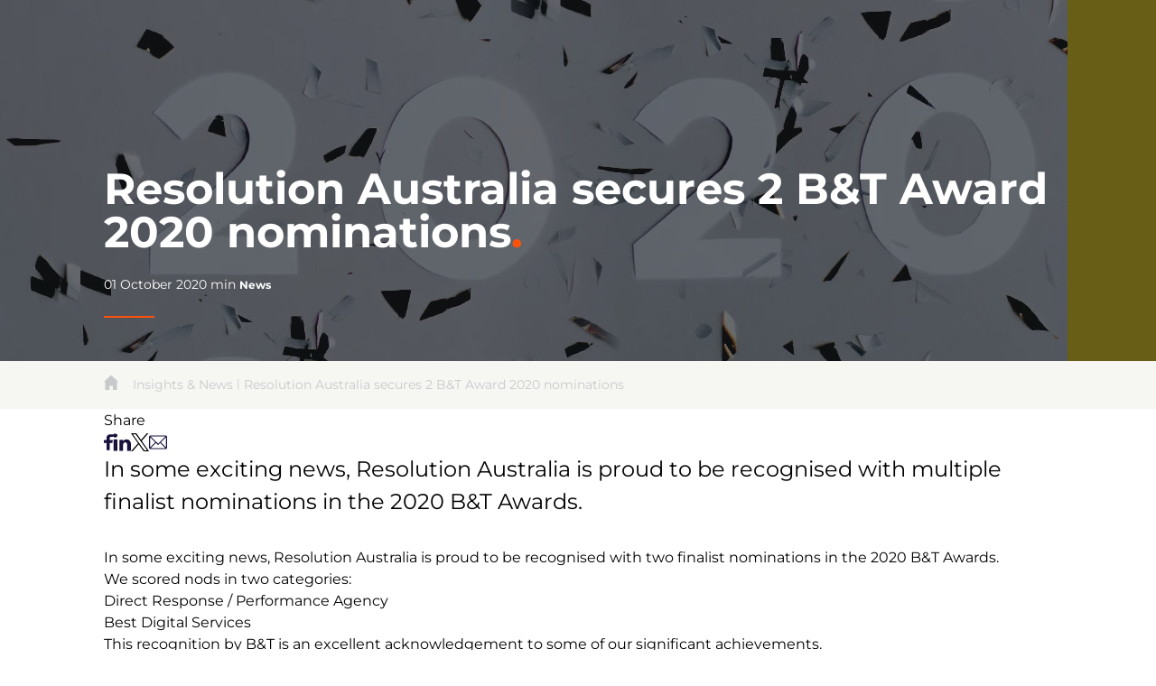

--- FILE ---
content_type: text/html; charset=utf-8
request_url: https://www.resolutiondigital.com.au/insights/resolution-selected-as-b-and-t-award-finalists/
body_size: 20994
content:




<!DOCTYPE html>
<html lang="en">
<head>
    <meta charset="UTF-8" />
    <meta name="viewport" content="width=device-width, initial-scale=1.0" />
    <link rel="icon" type="image/x-icon" href="/favicon.ico" />

    
<title>B&amp;T Awards 2020 finalist | Resolution Digital Australia</title><meta content="Resolution Australia is proud to be recognised with multiple finalist nominations in the 2020 B&amp;T Awards including best performance agency and best digital services." name="description" /><meta content="digital marketing insights, snapchat certified partner" name="keywords" />

    
    <meta name="facebook-domain-verification" content="nluqfxcuenql0y8ejvy8bu7sw42tiq">
    <meta name="google-site-verification" content="nSbcLO-6Zs2tjBmwTHPjpaAk7WRPMcqoxmOQD4jmbmo">
    <meta name="google-site-verification" content="DUlwJIkvOoUNnGnxEiwM1T3FHvkeFimL0_Wu8p7PEmk" />

    
    <meta property="og:type" content="article" />
    <meta property="og:url" content="https://www.resolutiondigital.com.au/insights/resolution-selected-as-b-and-t-award-finalists/" />
    <meta property="og:title" content="B&amp;T Awards 2020 finalist | Resolution Digital Australia" />
    <meta property="og:description" content="In some exciting news, Resolution Australia is proud to be recognised with multiple finalist nominations in the 2020 B&amp;amp;T Awards." />
    <meta property="og:image" content="https://media.resolutiondigital.com.au/attachment/dd/insights-news_rd-secures-2-b-t-award-2020-nominations-thumbnail.jpg?cw=1200&amp;ch=600&amp;crop.type=trim" />

    <meta property="twitter:card" content="summary_large_image">
    <meta property="twitter:url" content="https://www.resolutiondigital.com.au/insights/resolution-selected-as-b-and-t-award-finalists/">
    <meta property="twitter:title" content="B&amp;T Awards 2020 finalist | Resolution Digital Australia">
    <meta property="twitter:description" content="In some exciting news, Resolution Australia is proud to be recognised with multiple finalist nominations in the 2020 B&amp;amp;T Awards.">
    <meta property="twitter:image" content="https://media.resolutiondigital.com.au/attachment/dd/insights-news_rd-secures-2-b-t-award-2020-nominations-thumbnail.jpg?cw=1200&amp;ch=600&amp;crop.type=trim">




                <link rel="canonical" href="https://www.resolutiondigital.com.au/insights/resolution-selected-as-b-and-t-award-finalists/" />




<script type="application/ld+json">
                                    {
                                        "@context": "https://schema.org/",
                                        "@type": "Article",
                                        "mainEntityOfPage": {
                                            "@type": "WebPage",
                                            "@id": "https://www.resolutiondigital.com.au/insights/resolution-selected-as-b-and-t-award-finalists/"
                                        },
                                        "headline": "B&T Awards 2020 finalist | Resolution Digital Australia",
                                        "description": "In some exciting news, Resolution Australia is proud to be recognised with multiple finalist nominations in the 2020 B&T Awards.",
                                        "image": {
                                            "@type": "ImageObject",
                                            "url": "https://media.resolutiondigital.com.au/attachment/dd/insights-news_rd-secures-2-b-t-award-2020-nominations-thumbnail.jpg?",
                                            "width": "1200",
                                            "height": "600"
                                        },
                                        "author": {
                                            "@type": "Person",
                                            "name": "Resolution Digital"
                                        },
                                        "publisher": {
                                            "@type": "Organization",
                                            "name": "Resolution Digital",
                                            "logo": {
                                                "@type": "ImageObject",
                                                "url": "https://media.resolutiondigital.com.au/media/logos/reso-team-profile.png",
                                                "width": "",
                                                "height": ""
                                            }
                                        },
                                        "datePublished": "1/10/2020"
                                    }
                                    </script>    <script async src="https://www.googletagmanager.com/gtag/js?id=AW-861041804"></script> <script> window.dataLayer = window.dataLayer || []; function gtag(){dataLayer.push(arguments);} gtag('js', new Date()); gtag('config', 'AW-861041804'); </script>
<link rel="preconnect" href="https://dev.visualwebsiteoptimizer.com" />
<script type='text/javascript' id='vwoCode'>
window._vwo_code || (function() {
var account_id=324541,
version=2.1,
settings_tolerance=2000,
hide_element='body',
hide_element_style = 'opacity:0 !important;filter:alpha(opacity=0) !important;background:none !important;transition:none !important;',
/* DO NOT EDIT BELOW THIS LINE */
f=false,w=window,d=document,v=d.querySelector('#vwoCode'),cK='_vwo_'+account_id+'_settings',cc={};try{var c=JSON.parse(localStorage.getItem('_vwo_'+account_id+'_config'));cc=c&&typeof c==='object'?c:{}}catch(e){}var stT=cc.stT==='session'?w.sessionStorage:w.localStorage;code={nonce:v&&v.nonce,use_existing_jquery:function(){return typeof use_existing_jquery!=='undefined'?use_existing_jquery:undefined},library_tolerance:function(){return typeof library_tolerance!=='undefined'?library_tolerance:undefined},settings_tolerance:function(){return cc.sT||settings_tolerance},hide_element_style:function(){return'{'+(cc.hES||hide_element_style)+'}'},hide_element:function(){if(performance.getEntriesByName('first-contentful-paint')[0]){return''}return typeof cc.hE==='string'?cc.hE:hide_element},getVersion:function(){return version},finish:function(e){if(!f){f=true;var t=d.getElementById('_vis_opt_path_hides');if(t)t.parentNode.removeChild(t);if(e)(new Image).src='https://dev.visualwebsiteoptimizer.com/ee.gif?a='+account_id+e}},finished:function(){return f},addScript:function(e){var t=d.createElement('script');t.type='text/javascript';if(e.src){t.src=e.src}else{t.text=e.text}v&&t.setAttribute('nonce',v.nonce);d.getElementsByTagName('head')[0].appendChild(t)},load:function(e,t){var n=this.getSettings(),i=d.createElement('script'),r=this;t=t||{};if(n){i.textContent=n;d.getElementsByTagName('head')[0].appendChild(i);if(!w.VWO||VWO.caE){stT.removeItem(cK);r.load(e)}}else{var o=new XMLHttpRequest;o.open('GET',e,true);o.withCredentials=!t.dSC;o.responseType=t.responseType||'text';o.onload=function(){if(t.onloadCb){return t.onloadCb(o,e)}if(o.status===200||o.status===304){_vwo_code.addScript({text:o.responseText})}else{_vwo_code.finish('&e=loading_failure:'+e)}};o.onerror=function(){if(t.onerrorCb){return t.onerrorCb(e)}_vwo_code.finish('&e=loading_failure:'+e)};o.send()}},getSettings:function(){try{var e=stT.getItem(cK);if(!e){return}e=JSON.parse(e);if(Date.now()>e.e){stT.removeItem(cK);return}return e.s}catch(e){return}},init:function(){if(d.URL.indexOf('__vwo_disable__')>-1)return;var e=this.settings_tolerance();w._vwo_settings_timer=setTimeout(function(){_vwo_code.finish();stT.removeItem(cK)},e);var t;if(this.hide_element()!=='body'){t=d.createElement('style');var n=this.hide_element(),i=n?n+this.hide_element_style():'',r=d.getElementsByTagName('head')[0];t.setAttribute('id','_vis_opt_path_hides');v&&t.setAttribute('nonce',v.nonce);t.setAttribute('type','text/css');if(t.styleSheet)t.styleSheet.cssText=i;else t.appendChild(d.createTextNode(i));r.appendChild(t)}else{t=d.getElementsByTagName('head')[0];var i=d.createElement('div');i.style.cssText='z-index: 2147483647 !important;position: fixed !important;left: 0 !important;top: 0 !important;width: 100% !important;height: 100% !important;background: white !important;display: block !important;';i.setAttribute('id','_vis_opt_path_hides');i.classList.add('_vis_hide_layer');t.parentNode.insertBefore(i,t.nextSibling)}var o=window._vis_opt_url||d.URL,s='https://dev.visualwebsiteoptimizer.com/j.php?a='+account_id+'&u='+encodeURIComponent(o)+'&vn='+version;if(w.location.search.indexOf('_vwo_xhr')!==-1){this.addScript({src:s})}else{this.load(s+'&x=true')}}};w._vwo_code=code;code.init();})();
</script>
    <script type="text/javascript" src="/kentico.resource/abtest/kenticoabtestlogger/en-au/conversionlogger.js/" async></script>
    <script type="text/javascript" src="/kentico.resource/activities/kenticoactivitylogger/logger.js/?pageIdentifier=1751" async></script>
    

    <!-- prettier-ignore -->
    <link rel="preload"
          href="/assets/dist/fonts/variable/montserrat-variable-italic.woff2"
          as="font"
          type="font/woff2"
          crossorigin="anonymous" />
    <link rel="preload"
          href="/assets/dist/fonts/variable/montserrat-variable.woff2"
          as="font"
          type="font/woff2"
          crossorigin="anonymous" />

    <style>
        @font-face {
            font-family: 'montserrat';
            src: url('/assets/dist/fonts/variable/montserrat-variable-italic.woff2') format('woff2-variations');
            font-weight: 100 900;
            font-style: italic;
            font-display: swap;
        }

        @font-face {
            font-family: 'montserrat';
            src: url('/assets/dist/fonts/variable/montserrat-variable.woff2') format('woff2-variations');
            font-weight: 100 900;
            font-style: normal;
            font-display: swap;
        }

        [x-cloak] {
            display: none !important;
        }
    </style>

    <!-- Critical CSS -->
    <style>
        h1 {
            font-size: inherit;
            font-weight: inherit
        }

        h1 {
            margin: 0
        }

        @media (min-width:800px) {
            .md\:top-0 {
                top: 0
            }

            .md\:z-40 {
                z-index: 40
            }

            .md\:flex {
                display: flex
            }

            .md\:hidden {
                display: none
            }

            .md\:px-3 {
                padding-left: .75rem;
                padding-right: .75rem
            }

            .md\:px-16 {
                padding-left: 4rem;
                padding-right: 4rem
            }

            .md\:pb-12 {
                padding-bottom: 3rem
            }

            .md\:text-6xl {
                font-size: 3rem
            }

            .md\:text-3xl {
                font-size: 1.875rem
            }

            .md\:text-xl {
                font-size: 1.25rem
            }
        }

        *, ::after, ::before {
            box-sizing: border-box;
            border-width: 0;
            border-style: solid;
            border-color: #3f4244
        }

        ::after, ::before {
            --tw-content: ''
        }

        html {
            line-height: 1.5;
            -webkit-text-size-adjust: 100%;
            -moz-tab-size: 4;
            tab-size: 4;
            font-family: Montserrat,-apple-system,BlinkMacSystemFont,"Segoe UI",Roboto,"Helvetica Neue",Arial,"Noto Sans",sans-serif,"Apple Color Emoji","Segoe UI Emoji","Segoe UI Symbol","Noto Color Emoji",sans-serif
        }

        body {
            margin: 0;
            line-height: inherit
        }

        h1, h2, h3 {
            font-size: inherit;
            font-weight: inherit
        }

        a {
            color: inherit;
            text-decoration: inherit
        }

        button, input {
            font-family: inherit;
            font-size: 100%;
            line-height: inherit;
            color: inherit;
            margin: 0;
            padding: 0
        }

        button {
            text-transform: none
        }

        [type=button], [type=submit], button {
            -webkit-appearance: button;
            background-color: transparent;
            background-image: none
        }

        :-moz-focusring {
            outline: auto
        }

        :-moz-ui-invalid {
            box-shadow: none
        }

        ::-webkit-inner-spin-button, ::-webkit-outer-spin-button {
            height: auto
        }

        ::-webkit-search-decoration {
            -webkit-appearance: none
        }

        ::-webkit-file-upload-button {
            -webkit-appearance: button;
            font: inherit
        }

        h1, h2, h3, p {
            margin: 0
        }

        ul {
            list-style: none;
            margin: 0;
            padding: 0
        }

        img, svg {
            display: block;
            vertical-align: middle
        }

        img {
            max-width: 100%;
            height: auto
        }

        body, html {
            font-family: Montserrat,-apple-system,BlinkMacSystemFont,"Segoe UI",Roboto,"Helvetica Neue",Arial,"Noto Sans",sans-serif,"Apple Color Emoji","Segoe UI Emoji","Segoe UI Symbol","Noto Color Emoji",sans-serif
        }

        *, ::after, ::before {
            -webkit-font-smoothing: antialiased;
            -moz-osx-font-smoothing: grayscale
        }

        form {
            margin: 0
        }

        *, ::after, ::before {
            --tw-translate-x: 0;
            --tw-translate-y: 0;
            --tw-rotate: 0;
            --tw-skew-x: 0;
            --tw-skew-y: 0;
            --tw-scale-x: 1;
            --tw-scale-y: 1;
            --tw-pan-x:;
            --tw-pan-y:;
            --tw-pinch-zoom:;
            --tw-scroll-snap-strictness: proximity;
            --tw-ordinal:;
            --tw-slashed-zero:;
            --tw-numeric-figure:;
            --tw-numeric-spacing:;
            --tw-numeric-fraction:;
            --tw-ring-inset:;
            --tw-ring-offset-width: 0px;
            --tw-ring-offset-color: #fff;
            --tw-ring-color: rgb(59 130 246 / 0.5);
            --tw-ring-offset-shadow: 0 0 #0000;
            --tw-ring-shadow: 0 0 #0000;
            --tw-shadow: 0 0 #0000;
            --tw-shadow-colored: 0 0 #0000;
            --tw-blur:;
            --tw-brightness:;
            --tw-contrast:;
            --tw-grayscale:;
            --tw-hue-rotate:;
            --tw-invert:;
            --tw-saturate:;
            --tw-sepia:;
            --tw-drop-shadow:;
            --tw-backdrop-blur:;
            --tw-backdrop-brightness:;
            --tw-backdrop-contrast:;
            --tw-backdrop-grayscale:;
            --tw-backdrop-hue-rotate:;
            --tw-backdrop-invert:;
            --tw-backdrop-opacity:;
            --tw-backdrop-saturate:;
            --tw-backdrop-sepia:
        }

        .o-container {
            margin-left: auto;
            margin-right: auto;
            padding-left: 1.5rem;
            padding-right: 1.5rem
        }

        @media (min-width:1024px) {
            .o-container {
                max-width: 1074px
            }
        }

        @media (min-width:1400px) {
            .o-container {
                max-width: 1200px
            }
        }

        .o-row {
            margin-left: -1.5rem;
            margin-right: -1.5rem
        }

        .o-text-divider {
            height: .125rem;
            width: 3.5rem;
            --tw-bg-opacity: 1;
            background-color: rgb(254 82 11 / var(--tw-bg-opacity))
        }

        .o-text-divider--small {
            width: 2rem
        }

        .o-text-divider--dark {
            --tw-bg-opacity: 1;
            background-color: rgb(23 25 27 / var(--tw-bg-opacity))
        }

        .c-logo__link {
            width: 124px
        }

            .c-logo__link.c-nav-link--active::after {
                display: none
            }

        .c-social-links__item:not(:last-child) {
            padding-right: .75rem
        }

        .c-social-links__icon {
            max-height: 16px;
            width: 16px
        }

            .c-social-links__icon svg {
                width: 100%;
                height: auto;
                max-height: 16px;
                max-width: 100%
            }

        .c-header__backdrop {
            transform: translateY(-100%)
        }

        .c-header-search__form {
            top: -.75rem;
            width: 0;
            transform-origin: right;
            --tw-translate-x: 1.25rem;
            --tw-translate-y: 0px;
            transform: translate(var(--tw-translate-x),var(--tw-translate-y)) rotate(var(--tw-rotate)) skewX(var(--tw-skew-x)) skewY(var(--tw-skew-y)) scaleX(var(--tw-scale-x)) scaleY(var(--tw-scale-y));
            transform: translate3d(var(--tw-translate-x),var(--tw-translate-y),0) rotate(var(--tw-rotate)) skewX(var(--tw-skew-x)) skewY(var(--tw-skew-y)) scaleX(var(--tw-scale-x)) scaleY(var(--tw-scale-y));
            opacity: 0
        }

        .c-header-search--inburger {
            top: -1.25rem;
            right: 4rem;
            left: 0
        }

        .c-navbar {
            --tw-translate-x: 0px;
            --tw-translate-y: 0px;
            transform: translate(var(--tw-translate-x),var(--tw-translate-y)) rotate(var(--tw-rotate)) skewX(var(--tw-skew-x)) skewY(var(--tw-skew-y)) scaleX(var(--tw-scale-x)) scaleY(var(--tw-scale-y));
            transform: translate3d(var(--tw-translate-x),var(--tw-translate-y),0) rotate(var(--tw-rotate)) skewX(var(--tw-skew-x)) skewY(var(--tw-skew-y)) scaleX(var(--tw-scale-x)) scaleY(var(--tw-scale-y));
            opacity: 1
        }

        .c-nav-link::after {
            content: "";
            position: absolute;
            left: 0;
            right: 0;
            --tw-bg-opacity: 1;
            background-color: rgb(254 82 11 / var(--tw-bg-opacity));
            height: 1px;
            bottom: -4px;
            transform: scaleX(0);
            transform-origin: left center
        }

        .c-nav-link--hamburger::after {
            bottom: 0
        }

        .c-menu-opener {
            height: 3rem;
            width: 3rem;
            font-size: 0
        }

            .c-menu-opener::before {
                position: absolute;
                left: 50%;
                top: 50%;
                display: block;
                height: 1rem;
                width: 1rem;
                --tw-translate-x: -50%;
                --tw-translate-y: -75%;
                --tw-rotate: -45deg;
                transform: translate(var(--tw-translate-x),var(--tw-translate-y)) rotate(var(--tw-rotate)) skewX(var(--tw-skew-x)) skewY(var(--tw-skew-y)) scaleX(var(--tw-scale-x)) scaleY(var(--tw-scale-y));
                border-width: 2px;
                border-top-width: 0;
                border-right-width: 0;
                --tw-border-opacity: 1;
                border-color: rgb(255 255 255 / var(--tw-border-opacity));
                content: ""
            }

        .c-navbar-dropdown--general {
            left: 50%;
            transform: translate(-50%,5px)
        }

        .c-navbar-dropdown--items {
            background-color: rgba(23,25,27,.9);
            min-width: 190px
        }

        .c-navbar-dropdown--hamburger {
            z-index: 1
        }

        .c-header .c-nav-link--active::after {
            content: "";
            position: absolute;
            left: 0;
            right: 0;
            --tw-bg-opacity: 1;
            background-color: rgb(254 82 11 / var(--tw-bg-opacity));
            height: 1px;
            bottom: -8px;
            transform: scaleX(1);
            transform-origin: left center
        }

        .c-flyout-menu__content {
            width: 100%
        }

        @media (min-width:800px) {
            .o-container {
                padding-left: .75rem;
                padding-right: .75rem
            }

            .o-row {
                margin-left: -.75rem;
                margin-right: -.75rem
            }

            .c-header-search--inburger {
                right: 5rem
            }

            .c-flyout-menu__content {
                width: 24rem
            }
        }

        .c-hamburger {
            transform: translateY(-50%);
            top: 50%;
            --tw-translate-y: -50%;
            transform: translate(var(--tw-translate-x),var(--tw-translate-y)) rotate(var(--tw-rotate)) skewX(var(--tw-skew-x)) skewY(var(--tw-skew-y)) scaleX(var(--tw-scale-x)) scaleY(var(--tw-scale-y))
        }

        .c-hamburger__lines {
            position: relative;
            height: 1.25rem;
            width: 2rem
        }

            .c-hamburger__lines span {
                position: absolute;
                left: 0;
                display: block;
                width: 100%;
                --tw-rotate: 0deg;
                transform: translate(var(--tw-translate-x),var(--tw-translate-y)) rotate(var(--tw-rotate)) skewX(var(--tw-skew-x)) skewY(var(--tw-skew-y)) scaleX(var(--tw-scale-x)) scaleY(var(--tw-scale-y));
                --tw-bg-opacity: 1;
                background-color: rgb(255 255 255 / var(--tw-bg-opacity));
                opacity: 1;
                height: 3px
            }

                .c-hamburger__lines span:nth-child(1) {
                    top: 0
                }

                .c-hamburger__lines span:nth-child(2) {
                    top: .5rem
                }

                .c-hamburger__lines span:nth-child(3) {
                    top: 1rem
                }

        .c-btn {
            display: flex;
            align-items: center;
            justify-content: center;
            border-radius: 9999px;
            border-width: 3px;
            padding-top: 1rem;
            padding-bottom: 1rem;
            padding-left: 2rem;
            padding-right: 2rem;
            font-size: .875rem;
            font-weight: 600;
            line-height: 1;
            --tw-text-opacity: 1;
            color: rgb(23 25 27 / var(--tw-text-opacity));
            outline: transparent solid 2px;
            outline-offset: 2px
        }

        .c-btn--primary {
            --tw-border-opacity: 1;
            border-color: rgb(254 82 11 / var(--tw-border-opacity));
            --tw-text-opacity: 1;
            color: rgb(23 25 27 / var(--tw-text-opacity))
        }

        .c-banner {
            height: 400px
        }

            .c-banner::after {
                content: "";
                display: block;
                position: absolute;
                top: 0;
                left: 0;
                bottom: 0;
                right: 0;
                z-index: 10;
                --tw-bg-opacity: 1;
                background-color: rgb(23 25 27 / var(--tw-bg-opacity));
                opacity: .6
            }

        .c-ingredient-card {
            min-height: 220px
        }

        .c-ingredient-card__link svg {
            width: 18px;
            height: 12px
        }

        @media (min-width:800px) {
            .c-banner {
                height: 400px
            }

            .c-ingredient-card__link svg {
                fill: #FE520B
            }

            .c-ingredient-card__cta {
                visibility: hidden
            }

            .c-ingredient-card__cta {
                opacity: 0
            }

            .c-ingredient-card__cta {
                transform: translateY(16px)
            }

            .c-ingredient-card__cta--show {
                visibility: visible
            }

            .c-ingredient-card__cta--show {
                opacity: 1
            }

            .c-ingredient-card__cta--show {
                transform: translateY(0)
            }

            .c-tiles-row--six-tiles .c-tile--featured {
                grid-area: 1/1/3/3
            }

            .c-tiles-row--five-tiles .c-tile--featured {
                grid-area: 1/1/3/2
            }
        }

        .c-ingredient-card__copy ul li {
            position: relative;
            padding-left: .75rem
        }

            .c-ingredient-card__copy ul li::before {
                content: "";
                position: absolute;
                left: 0;
                display: block;
                border-radius: 9999px;
                --tw-bg-opacity: 1;
                background-color: rgb(0 0 0 / var(--tw-bg-opacity));
                top: 10px;
                width: 5px;
                height: 5px
            }

        .c-ingredient-card__icon {
            height: 36px;
            width: 36px
        }

        :root {
            --swiper-theme-color: #007aff
        }

        .sr-only {
            position: absolute;
            width: 1px;
            height: 1px;
            padding: 0;
            margin: -1px;
            overflow: hidden;
            clip: rect(0,0,0,0);
            white-space: nowrap;
            border-width: 0
        }

        .invisible {
            visibility: hidden
        }

        .fixed {
            position: fixed
        }

        .absolute {
            position: absolute
        }

        .relative {
            position: relative
        }

        .top-0 {
            top: 0
        }

        .left-0 {
            left: 0
        }

        .bottom-0 {
            bottom: 0
        }

        .right-0 {
            right: 0
        }

        .right-4 {
            right: 1rem
        }

        .top-1 {
            top: .25rem
        }

        .z-10 {
            z-index: 10
        }

        .z-20 {
            z-index: 20
        }

        .z-40 {
            z-index: 40
        }

        .z-30 {
            z-index: 30
        }

        .-mx-3 {
            margin-left: -.75rem;
            margin-right: -.75rem
        }

        .mx-auto {
            margin-left: auto;
            margin-right: auto
        }

        .mb-6 {
            margin-bottom: 1.5rem
        }

        .mb-2 {
            margin-bottom: .5rem
        }

        .mt-4 {
            margin-top: 1rem
        }

        .mt-6 {
            margin-top: 1.5rem
        }

        .mr-0 {
            margin-right: 0
        }

        .mr-4 {
            margin-right: 1rem
        }

        .-mb-6 {
            margin-bottom: -1.5rem
        }

        .block {
            display: block
        }

        .inline-block {
            display: inline-block
        }

        .inline {
            display: inline
        }

        .flex {
            display: flex
        }

        .hidden {
            display: none
        }

        .h-full {
            height: 100%
        }

        .max-h-0 {
            max-height: 0
        }

        .w-full {
            width: 100%
        }

        .flex-1 {
            flex: 1 1 0%
        }

        .translate-x-full {
            --tw-translate-x: 100%;
            transform: translate(var(--tw-translate-x),var(--tw-translate-y)) rotate(var(--tw-rotate)) skewX(var(--tw-skew-x)) skewY(var(--tw-skew-y)) scaleX(var(--tw-scale-x)) scaleY(var(--tw-scale-y))
        }

        .transform {
            transform: translate(var(--tw-translate-x),var(--tw-translate-y)) rotate(var(--tw-rotate)) skewX(var(--tw-skew-x)) skewY(var(--tw-skew-y)) scaleX(var(--tw-scale-x)) scaleY(var(--tw-scale-y))
        }

        .flex-col {
            flex-direction: column
        }

        .flex-wrap {
            flex-wrap: wrap
        }

        .items-end {
            align-items: flex-end
        }

        .items-center {
            align-items: center
        }

        .justify-end {
            justify-content: flex-end
        }

        .justify-center {
            justify-content: center
        }

        .justify-between {
            justify-content: space-between
        }

        .overflow-hidden {
            overflow: hidden
        }

        .overflow-y-auto {
            overflow-y: auto
        }

        .rounded-lg {
            border-radius: .5rem
        }

        .border-b {
            border-bottom-width: 1px
        }

        .border-b-2 {
            border-bottom-width: 2px
        }

        .border-t {
            border-top-width: 1px
        }

        .border-white {
            --tw-border-opacity: 1;
            border-color: rgb(255 255 255 / var(--tw-border-opacity))
        }

        .border-navy-100 {
            --tw-border-opacity: 1;
            border-color: rgb(211 208 220 / var(--tw-border-opacity))
        }

        .border-navy-200 {
            --tw-border-opacity: 1;
            border-color: rgb(166 161 185 / var(--tw-border-opacity))
        }

        .bg-navy-700 {
            --tw-bg-opacity: 1;
            background-color: rgb(23 25 27 / var(--tw-bg-opacity))
        }

        .bg-white {
            --tw-bg-opacity: 1;
            background-color: rgb(255 255 255 / var(--tw-bg-opacity))
        }

        .bg-gray-200 {
            --tw-bg-opacity: 1;
            background-color: rgb(246 246 243 / var(--tw-bg-opacity))
        }

        .bg-transparent {
            background-color: transparent
        }

        .bg-right-bottom {
            background-position: right bottom
        }

        .bg-no-repeat {
            background-repeat: no-repeat
        }

        .object-cover {
            object-fit: cover
        }

        .object-center {
            object-position: center
        }

        .p-6 {
            padding: 1.5rem
        }

        .py-16 {
            padding-top: 4rem;
            padding-bottom: 4rem
        }

        .px-6 {
            padding-left: 1.5rem;
            padding-right: 1.5rem
        }

        .px-3 {
            padding-left: .75rem;
            padding-right: .75rem
        }

        .px-2 {
            padding-left: .5rem;
            padding-right: .5rem
        }

        .py-6 {
            padding-top: 1.5rem;
            padding-bottom: 1.5rem
        }

        .px-1 {
            padding-left: .25rem;
            padding-right: .25rem
        }

        .py-4 {
            padding-top: 1rem;
            padding-bottom: 1rem
        }

        .pt-6 {
            padding-top: 1.5rem
        }

        .pb-6 {
            padding-bottom: 1.5rem
        }

        .pt-4 {
            padding-top: 1rem
        }

        .pb-8 {
            padding-bottom: 2rem
        }

        .pb-4 {
            padding-bottom: 1rem
        }

        .pr-2 {
            padding-right: .5rem
        }

        .pb-2 {
            padding-bottom: .5rem
        }

        .pr-14 {
            padding-right: 3.5rem
        }

        .pb-0 {
            padding-bottom: 0
        }

        .pt-14 {
            padding-top: 3.5rem
        }

        .pl-6 {
            padding-left: 1.5rem
        }

        .pt-2 {
            padding-top: .5rem
        }

        .pl-8 {
            padding-left: 2rem
        }

        .text-center {
            text-align: center
        }

        .align-middle {
            vertical-align: middle
        }

        .font-sans {
            font-family: Montserrat,-apple-system,BlinkMacSystemFont,"Segoe UI",Roboto,"Helvetica Neue",Arial,"Noto Sans",sans-serif,"Apple Color Emoji","Segoe UI Emoji","Segoe UI Symbol","Noto Color Emoji",sans-serif
        }

        .text-xl {
            font-size: 1.25rem
        }

        .text-2xl {
            font-size: 1.5rem
        }

        .text-lg {
            font-size: 1.125rem
        }

        .text-xs {
            font-size: .75rem
        }

        .text-3xl {
            font-size: 1.875rem
        }

        .text-base {
            font-size: 1rem
        }

        .text-4xl {
            font-size: 2.25rem
        }

        .text-sm {
            font-size: .875rem
        }

        .font-bold {
            font-weight: 700
        }

        .font-light {
            font-weight: 300
        }

        .leading-tight {
            line-height: 1.25
        }

        .leading-none {
            line-height: 1
        }

        .text-white {
            --tw-text-opacity: 1;
            color: rgb(255 255 255 / var(--tw-text-opacity))
        }

        .text-gray-300 {
            --tw-text-opacity: 1;
            color: rgb(200 201 203 / var(--tw-text-opacity))
        }

        .text-reso-dark {
            --tw-text-opacity: 1;
            color: rgb(254 82 11 / var(--tw-text-opacity))
        }

        .text-navy-700 {
            --tw-text-opacity: 1;
            color: rgb(23 25 27 / var(--tw-text-opacity))
        }

        .text-yellow-500 {
            --tw-text-opacity: 1;
            color: rgb(254 82 11 / var(--tw-text-opacity))
        }

        .opacity-0 {
            opacity: 0
        }

        .shadow {
            --tw-shadow: 0 3px 6px 0 rgba(0, 0, 0, 0.32);
            --tw-shadow-colored: 0 3px 6px 0 var(--tw-shadow-color);
            box-shadow: var(--tw-ring-offset-shadow,0 0 #0000),var(--tw-ring-shadow,0 0 #0000),var(--tw-shadow)
        }

        @media (min-width:640px) {
            .sm\:text-5xl {
                font-size: 2.5rem
            }
        }

        @media (min-width:800px) {
            .c-tiles-row--three-tiles.c-tiles-row--hasFeatured .c-tile--featured {
                grid-area: 1/1/3/3
            }

            .md\:top-0 {
                top: 0
            }

            .md\:z-40 {
                z-index: 40
            }

            .md\:block {
                display: block
            }

            .md\:flex {
                display: flex
            }

            .md\:hidden {
                display: none
            }

            .md\:w-4\/12 {
                width: 33.333333%
            }

            .md\:w-6\/12 {
                width: 50%
            }

            .md\:w-9\/12 {
                width: 75%
            }

            .md\:p-8 {
                padding: 2rem
            }

            .md\:px-3 {
                padding-left: .75rem;
                padding-right: .75rem
            }

            .md\:px-16 {
                padding-left: 4rem;
                padding-right: 4rem
            }

            .md\:px-0 {
                padding-left: 0;
                padding-right: 0
            }

            .md\:pb-12 {
                padding-bottom: 3rem
            }

            .md\:pb-0 {
                padding-bottom: 0
            }

            .md\:pb-6 {
                padding-bottom: 1.5rem
            }

            .md\:text-6xl {
                font-size: 3rem
            }

            .md\:text-3xl {
                font-size: 1.875rem
            }

            .md\:text-xl {
                font-size: 1.25rem
            }

            .md\:text-base {
                font-size: 1rem
            }

            .md\:text-4xl {
                font-size: 2.25rem
            }

            .md\:text-white {
                --tw-text-opacity: 1;
                color: rgb(255 255 255 / var(--tw-text-opacity))
            }
        }

        @media (min-width:1024px) {
            .lg\:mr-8 {
                margin-right: 2rem
            }

            .lg\:px-12 {
                padding-left: 3rem;
                padding-right: 3rem
            }

            .lg\:px-3 {
                padding-left: .75rem;
                padding-right: .75rem
            }

            .lg\:px-8 {
                padding-left: 2rem;
                padding-right: 2rem
            }
        }

        @media (min-width:1280px) {
            .xl\:flex {
                display: flex
            }

            .xl\:px-16 {
                padding-left: 4rem;
                padding-right: 4rem
            }

            .xl\:text-7xl {
                font-size: 4rem
            }
        }
    </style>

    <link rel="preload"
          href="/assets/dist/css/main.css?v=638963282700000000"
          as="style"
          onload="this.onload=null;this.rel='stylesheet'" />
    <link rel="stylesheet"
          href="/assets/dist/css/main.css?v=638963282700000000"
          media="print"
          onload="this.media='all'" />
    <noscript>
        <link rel="stylesheet" href="/assets/dist/css/main.css?v=638963282700000000" />
    </noscript>

    <script>

        window.gtmID = 'GTM-W5ZVDN';
        window.vwoAccountId = 466674;
    </script>

    




</head>
<body x-data class="font-montserrat">
    

    
    
<header role="header"
        class="js-header fixed top-0 left-0 right-0 py-6 px-6 z-50 md:px-16 c-header js-default-navbar-header  ">
    <div class="js-header-backdrop absolute h-full w-full left-0 top-0 bg-navy-700 o-transition c-header__backdrop"></div>

    <div class="w-full">
        <div class="flex justify-between items-center relative">
            <div class="c-logo md:z-40">
                <a href="/"
                   aria-current="page"
                   class="flex items-center c-logo__link c-nav-link--active">
                    <img src="https://media.resolutiondigital.com.au/media/global/resolution-digital-australia-logo-white-white-r.svg"
                         alt="Resolution Digital logo."
                         class="block c-logo__img" width="124" height="34"/>
                </a>
            </div>

            <div class="js-navbar-wrapper flex-1 hidden justify-end items-center xl:flex pr-14 c-navbar-wrapper">
                <div class="js-navbar transition-all ease-custom c-navbar">
                    <nav role="navigation" aria-label="Primary" class="c-nav">
                        <ul class="list-reset flex items-center">
                                <li class="relative nav-list mr-0 lg:mr-8 c-nav-link c-navbar-mitem">
                                    <a href="/about/" class="relative text-white inline-block z-30 leading-none" >
                                        About
                                    </a>
                                        <div class="c-navbar-dropdown absolute opacity-0 invisible text-left o-transition pt-6 c-navbar-dropdown--general">
                                            <ul class="c-navbar-dropdown--items px-6 pt-6 pb-0">
                                                    <li class="pb-6 text-sm whitespace-no-wrap">
                                                        <a href="/about/team/" class="text-white o-transition hover:text-reso-dark" >
                                                            Leadership Team
                                                        </a>
                                                    </li>
                                                    <li class="pb-6 text-sm whitespace-no-wrap">
                                                        <a href="/about/partners/" class="text-white o-transition hover:text-reso-dark" >
                                                            Partners &amp; Alliances
                                                        </a>
                                                    </li>
                                                    <li class="pb-6 text-sm whitespace-no-wrap">
                                                        <a href="/careers/" class="text-white o-transition hover:text-reso-dark" >
                                                            Careers
                                                        </a>
                                                    </li>
                                                    <li class="pb-6 text-sm whitespace-no-wrap">
                                                        <a href="/about/omnicom-media-group/" class="text-white o-transition hover:text-reso-dark" >
                                                            Omnicom Media Group
                                                        </a>
                                                    </li>
                                            </ul>
                                        </div>
                                </li>
                                <li class="relative nav-list mr-0 lg:mr-8 c-nav-link c-navbar-mitem">
                                    <a href="/approach/" class="relative text-white inline-block z-30 leading-none" >
                                        Approach
                                    </a>
                                </li>
                                <li class="relative nav-list mr-0 lg:mr-8 c-nav-link c-navbar-mitem">
                                    <a href="/insights/" class="relative text-white inline-block z-30 leading-none" >
                                        Insights &amp; News
                                    </a>
                                </li>
                                <li class="relative nav-list mr-0 lg:mr-8 c-nav-link c-navbar-mitem">
                                    <a href="/resources/" class="relative text-white inline-block z-30 leading-none" >
                                        Resources
                                    </a>
                                        <div class="c-navbar-dropdown absolute opacity-0 invisible text-left o-transition pt-6 c-navbar-dropdown--general">
                                            <ul class="c-navbar-dropdown--items px-6 pt-6 pb-0">
                                                    <li class="pb-6 text-sm whitespace-no-wrap">
                                                        <a href="/tools/" class="text-white o-transition hover:text-reso-dark" >
                                                            Tools &amp; Calculators
                                                        </a>
                                                    </li>
                                                    <li class="pb-6 text-sm whitespace-no-wrap">
                                                        <a href="/resources/training-and-workshops/" class="text-white o-transition hover:text-reso-dark" >
                                                            Training &amp; Workshops
                                                        </a>
                                                    </li>
                                            </ul>
                                        </div>
                                </li>
                                <li class="relative nav-list mr-0 lg:mr-8 c-nav-link c-navbar-mitem">
                                    <a href="/contact-us/" class="relative text-white inline-block z-30 leading-none" >
                                        Contact
                                    </a>
                                </li>

                        </ul>
                    </nav>
                </div>
                <!-- Navbar -->

                <div class="js-header-search-wrapper flex items-center c-header-search">
                    <div class="flex relative">
                        <form method="GET" action="/search"
                              class="js-header-search-form right-4 transition-all duration-300 ease-custom absolute c-header-search__form">
                            <label for="header_search" class="sr-only">Search</label>
                            <input id="header_search"
                                   type="text"
                                   name="query"
                                   placeholder="Search Resolution Digital"
                                   class="bg-transparent border-b-2 border-white focus:outline-none text-reso-dark placeholder-white::placeholder font-montserrat text-base w-full" />
                            <button type="submit"
                                    class="focus:outline-none c-header-search__btn hidden">
                                <svg xmlns="http://www.w3.org/2000/svg"
                                     viewBox="0 0 19.48 19.56"
                                     fill="#fff"
                                     height="20"
                                     width="20"
                                     class="o-transition">
                                    <path d="M19.34 19.42a.49.49 0 01-.69 0l-4.54-4.68a8.48 8.48 0 11.69-.7l4.58 4.69a.49.49 0 01-.04.69zm-3.44-11a7.4 7.4 0 10-7.4 7.42 7.4 7.4 0 007.4-7.42z"
                                          fill-rule="evenodd" />
                                </svg>
                            </button>
                        </form>
                    </div>

                    <button type="button"
                            class="js-toggle-search-btn focus:outline-none c-header-search__btn">
                        <span class="sr-only">Toggle Search Form</span>
                        <svg xmlns="http://www.w3.org/2000/svg"
                             viewBox="0 0 19.48 19.56"
                             fill="#fff"
                             height="20"
                             width="20"
                             class="js-search-open-icon o-transition">
                            <path d="M19.34 19.42a.49.49 0 01-.69 0l-4.54-4.68a8.48 8.48 0 11.69-.7l4.58 4.69a.49.49 0 01-.04.69zm-3.44-11a7.4 7.4 0 10-7.4 7.42 7.4 7.4 0 007.4-7.42z"
                                  fill-rule="evenodd" />
                        </svg>

                        <svg xmlns="http://www.w3.org/2000/svg"
                             viewBox="0 0 11.41 11.43"
                             fill="#fff"
                             height="20"
                             width="20"
                             class="js-search-close-icon o-transition hidden">
                            <path d="M11.41 10.19L6.55 5.56 11.16.71l-.72-.69-4.62 4.86L.69 0 0 .72 5.13 5.6.25 10.74l.72.69 4.89-5.14 4.86 4.62.69-.72z" />
                        </svg>
                    </button>
                </div>
                <!-- Search Toogle Button -->
            </div>

            <div class="absolute right-0 text-white z-20 c-hamburger">
                <button type="button"
                        id="hamburger-menu"
                        class="js-hamburger-btn flex focus:outline-none c-hamburger__btn"
                        x-on:click="$dispatch( 'push-datalayer-event', {
                            event: 'interaction',
                            eventcategoty: 'interaction',
                            eventAction: 'click',
                            eventLabel: 'hamburger-menu'
                        })"
                    >
                    <div class="c-hamburger__lines">
                        <span></span>
                        <span></span>
                        <span></span>
                    </div>
                </button>
            </div>
        </div>
        <!-- ./ Desktop Navigation -->

        <div class="js-flyout-menu fixed h-full w-full bg-navy-700 top-0 left-0 text-white flex justify-end pt-14 px-6 lg:px-12 xl:px-16 overflow-y-auto opacity-0 transition-all ease-custom transform translate-x-full c-flyout-menu">
            <div class="pt-6 relative c-flyout-menu__content">
                <div class="flex items-center c-header-search">
                    <div class="flex items-center absolute z-20 c-header-search c-header-search--inburger">
                        <div class="flex relative w-full">
                            <form method="GET"  action="/search" 
                                  class="right-4 o-transition flex w-full c-header-search__form--active">
                                <label for="header_search" class="sr-only">Search</label>
                                <input id="header_search"
                                       required
                                       type="text"
                                       name="query"
                                       placeholder="Search Resolution Digital"
                                       class="bg-transparent border-b-2 border-navy-100 focus:border-white focus:outline-none text-reso-dark placeholder-white::placeholder font-sans text-base w-full pb-2 mr-4" />
                                <button type="submit"
                                        role="button"
                                        class="focus:outline-none c-header-search__btn">
                                    <svg xmlns="http://www.w3.org/2000/svg"
                                         viewBox="0 0 19.48 19.56"
                                         fill="#fff"
                                         height="20"
                                         width="20"
                                         class="o-transition">
                                        <path d="M19.34 19.42a.49.49 0 01-.69 0l-4.54-4.68a8.48 8.48 0 11.69-.7l4.58 4.69a.49.49 0 01-.04.69zm-3.44-11a7.4 7.4 0 10-7.4 7.42 7.4 7.4 0 007.4-7.42z"
                                              fill-rule="evenodd"></path>
                                    </svg>
                                </button>
                            </form>
                        </div>
                    </div>
                </div>
                <!-- Flyout Search -->
                <div class="c-navbar pb-4 c-navbar--hamburger">
                    <nav role="navigation" aria-label="Primary" class="c-nav">
                        <ul class="list-reset overflow-hidden">
                                    <li class="js-flyout-nav-item relative nav-list block">
                                        <a href="/about/"
                                           class="relative text-white inline-block z-30 font-light text-2xl md:text-3xl c-nav-link c-nav-link--hamburger" >
                                            About
                                        </a>
                                            <button class="js-toggle-submenu-btn right-0 top-0 bottom-0 absolute z-30 o-transition c-menu-opener block">
                                                Toggle submenu
                                            </button>
                                            <div class="js-flyout-nav-submenu c-navbar-dropdown relative overflow-hidden transition-all ease-linear max-h-0 c-navbar-dropdown--hamburger">
                                                <ul class="c-navbar-dropdown--items pl-6 pt-2">
                                                            <li class="relative pb-2">
                                                                <a href="/about/team/" class="text-white hover:text-reso-dark" >
                                                                    Leadership Team
                                                                </a>
                                                            </li>
                                                            <li class="relative pb-2">
                                                                <a href="/about/partners/" class="text-white hover:text-reso-dark" >
                                                                    Partners &amp; Alliances
                                                                </a>
                                                            </li>
                                                            <li class="relative pb-2">
                                                                <a href="/careers/" class="text-white hover:text-reso-dark" >
                                                                    Careers
                                                                </a>
                                                            </li>
                                                            <li class="relative pb-2">
                                                                <a href="/about/omnicom-media-group/" class="text-white hover:text-reso-dark" >
                                                                    Omnicom Media Group
                                                                </a>
                                                            </li>
                                                </ul>
                                            </div>
                                    </li>
                                    <li class="js-flyout-nav-item relative nav-list block">
                                        <a href="/approach/"
                                           class="relative text-white inline-block z-30 font-light text-2xl md:text-3xl c-nav-link c-nav-link--hamburger" >
                                            Approach
                                        </a>
                                    </li>
                                    <li class="js-flyout-nav-item relative nav-list block">
                                        <a href="/insights/"
                                           class="relative text-white inline-block z-30 font-light text-2xl md:text-3xl c-nav-link c-nav-link--hamburger" >
                                            Insights &amp; News
                                        </a>
                                    </li>
                                    <li class="js-flyout-nav-item relative nav-list block">
                                        <a href="/resources/"
                                           class="relative text-white inline-block z-30 font-light text-2xl md:text-3xl c-nav-link c-nav-link--hamburger" >
                                            Resources
                                        </a>
                                            <button class="js-toggle-submenu-btn right-0 top-0 bottom-0 absolute z-30 o-transition c-menu-opener block">
                                                Toggle submenu
                                            </button>
                                            <div class="js-flyout-nav-submenu c-navbar-dropdown relative overflow-hidden transition-all ease-linear max-h-0 c-navbar-dropdown--hamburger">
                                                <ul class="c-navbar-dropdown--items pl-6 pt-2">
                                                            <li class="relative pb-2">
                                                                <a href="/tools/" class="text-white hover:text-reso-dark" >
                                                                    Tools &amp; Calculators
                                                                </a>
                                                            </li>
                                                            <li class="relative pb-2">
                                                                <a href="/resources/training-and-workshops/" class="text-white hover:text-reso-dark" >
                                                                    Training &amp; Workshops
                                                                </a>
                                                            </li>
                                                </ul>
                                            </div>
                                    </li>
                                    <li class="js-flyout-nav-item relative nav-list block">
                                        <a href="/contact-us/"
                                           class="relative text-white inline-block z-30 font-light text-2xl md:text-3xl c-nav-link c-nav-link--hamburger" >
                                            Contact
                                        </a>
                                    </li>
                        </ul>
                    </nav>
                </div>
                <!-- Flyout Nav -->
                <div class="pt-4 pb-4 border-t border-navy-200">
                    
                </div>
                <!-- Flyout Subnav -->

                <div class="pb-2 md:pb-6">
                    <ul class="list-reset flex text-xl md:text-base">
                                <li class="flex items-center">
                                    <a href="/contact-us/digital-agency-sydney/" aria-current="page" class="flex relative c-nav-link c-nav-link--hamburger"><span>Sydney</span></a>
                                </li>
                                <li class="flex items-center">
                                    <span class="px-2">|</span>
                                    <a href="/contact-us/digital-agency-melbourne/" class="flex relative c-nav-link c-nav-link--hamburger"><span>Melbourne</span></a>
                                </li>
                                <li class="flex items-center">
                                    <span class="px-2">|</span>
                                    <a href="/contact-us/digital-agency-brisbane/" class="flex relative c-nav-link c-nav-link--hamburger"><span>Brisbane</span></a>
                                </li>
                    </ul>
                </div>

                <!-- Flyout Location -->
                <div class="pb-6">
                    <a 
                        href="tel:1300 087 137"
                        class="o-transition hover:text-reso-dark"
                        x-on:click="$dispatch( 'push-datalayer-event', {
                            event: 'interaction',
                            eventcategoty: 'engagement',
                            eventAction: 'click',
                            eventLabel: 'Phone number'
                        })"
                    >
                        1300 087 137
                    </a>
                </div>
                <!-- Flyout Number -->
                <div class="pb-6">
                    <span class="block pb-2">Connect with us</span>
                    <ul class="list-reset flex items-center c-social-links">
                    
                        <li class="flex c-social-links__item">
                            <a href="https://www.instagram.com/resolutiondigitalagency/"
                               target="_blank"
                               rel="noopener"
                               class="flex items-center c-social-links__icon"
                               x-on:click="$dispatch( 'push-datalayer-event', {
                                    event: 'interaction',
                                    eventcategoty: 'engagement',
                                    eventAction: 'click',
                                    eventLabel: 'Instagram'
                                })"
                            >
                                <svg id="Layer_1"
                                     data-name="Layer 1"
                                     xmlns="http://www.w3.org/2000/svg"
                                     viewBox="0 0 24.5 24.76">
                                    <defs>
                                        <style>
                                            .cls-1 {
                                                fill: #fff;
                                            }
                                        </style>
                                    </defs>
                                    <title>
                                        Instagram
                                    </title>
                                    <path class="cls-1"
                                          d="M7.17,1.16a6,6,0,0,0-6,6V17.6a6,6,0,0,0,6,6H17.33a6,6,0,0,0,6-6V7.17a6,6,0,0,0-6-6Zm10.16,23.6H7.17A7.17,7.17,0,0,1,0,17.6V7.17A7.17,7.17,0,0,1,7.17,0H17.33A7.17,7.17,0,0,1,24.5,7.17V17.6A7.17,7.17,0,0,1,17.33,24.76Z"></path>
                                    <path class="cls-1"
                                          d="M12.25,7.35a5,5,0,1,0,5,5,5.05,5.05,0,0,0-5-5m0,11.22a6.19,6.19,0,1,1,6.19-6.19,6.21,6.21,0,0,1-6.19,6.19"></path>
                                    <path class="cls-1"
                                          d="M20.53,5.6a1.41,1.41,0,1,1-1.41-1.41h0A1.41,1.41,0,0,1,20.53,5.6"></path>
                                </svg>
                            </a>
                        </li>
                        
                        <li class="flex c-social-links__item">
                            <a href="https://www.linkedin.com/company/resolutiondigital"
                               target="_blank"
                               rel="noopener"
                               class="flex items-center c-social-links__icon"
                               x-on:click="$dispatch( 'push-datalayer-event', {
                                    event: 'interaction',
                                    eventcategoty: 'engagement',
                                    eventAction: 'click',
                                    eventLabel: 'Linkedin'
                                })"
                            >
                                <svg id="Layer_1"
                                     data-name="Layer 1"
                                     xmlns="http://www.w3.org/2000/svg"
                                     viewBox="0 0 25.99 25.01">
                                    <defs>
                                        <style>
                                            .cls-1 {
                                                fill: #fff;
                                            }
                                        </style>
                                    </defs>
                                    <title>
                                        Linkedin
                                    </title>
                                    <path class="cls-1"
                                          d="M14.66,10.91c.33-.37.6-.73.93-1.05A4.84,4.84,0,0,1,18.66,8.4a7.12,7.12,0,0,1,3.39.36A5.34,5.34,0,0,1,25,11.23a9.37,9.37,0,0,1,1,4.38V25H20.51V16.43a6.49,6.49,0,0,0-.27-2.1,2.47,2.47,0,0,0-2.7-1.69,3,3,0,0,0-2.65,2.15,4.49,4.49,0,0,0-.14,1.32V25H9.27V8.81h5.25c.19,0,.23,0,.23.22v1.78C14.66,10.73,14.66,10.82,14.66,10.91Z"></path>
                                    <path class="cls-1"
                                          d="M6.49,8.34V25H1.16C1,25,.92,25,.92,24.77V8.62c0-.19,0-.23.24-.23h5.1A.37.37,0,0,1,6.49,8.34Z"></path>
                                    <path class="cls-1"
                                          d="M3.22,5.55A3.15,3.15,0,0,1,.48,4.29,2.63,2.63,0,0,1,1.13.61a2.65,2.65,0,0,1,1-.43A3.79,3.79,0,0,1,5.28.59,2.49,2.49,0,0,1,6.46,3.21,2.51,2.51,0,0,1,4.55,5.37,6.65,6.65,0,0,1,3.22,5.55Z"></path>
                                </svg>
                            </a>
                        </li>
                    </ul>
                </div>
                <!-- Flyout Social Link -->
            </div>
        </div>
        <!-- ./ Flyout Menu -->
    </div>
</header>
<!-- ./ Header -->


    


    <section class="relative js-top-section bg-navy-700 c-banner ">
        <div class="w-full h-full flex flex-wrap">
            <div class="w-full h-full flex flex-wrap overflow-hidden">
                <div class="w-full h-full flex items-end relative px-6 lg:px-12 xl:px-16">

                        <picture class="object-cover object-center absolute top-0 left-0 h-full w-full">

                                <source media="(min-width: 1024px)" srcset="https://media.resolutiondigital.com.au/attachment/12/insights-news_rd-secures-2-b-t-award-2020-nominations-recbanner.jpg?w=1920&amp;cw=1920&amp;ch=400" class="block" alt="Resolution Digital B&amp;T Award 2020 Nominations">
                                <source media="(min-width: 768px)" srcset="https://media.resolutiondigital.com.au/attachment/12/insights-news_rd-secures-2-b-t-award-2020-nominations-recbanner.jpg?w=1920&amp;cw=1920&amp;ch=400" class="block" alt="Resolution Digital B&amp;T Award 2020 Nominations">

                                <source media="(min-width: 640px)" srcset="https://media.resolutiondigital.com.au/attachment/5b/insights-news_rd-secures-2-b-t-award-2020-nominations-mobilebanner.jpg?w=375&amp;cw=375&amp;ch=450" class="block">
                                <source media="(min-width: 320px)" srcset="https://media.resolutiondigital.com.au/attachment/5b/insights-news_rd-secures-2-b-t-award-2020-nominations-mobilebanner.jpg?w=375&amp;cw=375&amp;ch=450" class="block">
                                <source srcset="https://media.resolutiondigital.com.au/attachment/5b/insights-news_rd-secures-2-b-t-award-2020-nominations-mobilebanner.jpg?w=375&amp;cw=375&amp;ch=450" class="block">
                                <img src="https://media.resolutiondigital.com.au/attachment/5b/insights-news_rd-secures-2-b-t-award-2020-nominations-mobilebanner.jpg?w=375&amp;cw=375&amp;ch=450" class="object-cover object-center h-full w-full" alt="Resolution Digital B&amp;T Award 2020 Nominations" srcset="https://media.resolutiondigital.com.au/attachment/5b/insights-news_rd-secures-2-b-t-award-2020-nominations-mobilebanner.jpg?cw=375&amp;ch=450">
                        </picture>
                    }


                </div>
</div>
</div>

    <div class="absolute bottom-0 left-0 w-full z-20 pb-8 md:pb-12">
        <div class="o-container">
            <div class="o-row">
                <div class="w-full px-6 md:px-3 mx-auto">
                                            <h1 class="font-bold text-white leading-none text-3xl sm:text-5xl md:text-6xl mb-6 c-banner-title">
                            <span class="break-word">
                                Resolution Australia secures 2 B&amp;T Award 2020 nominations<span class="text-reso-dark"><span>.</span></span>
                            </span>
                        </h1>
                        <div class="text-sm mb-4 text-white">
                            <span class="pr-4">01 October 2020</span>
                            <span class="pr-4">
                                <span id="js-read-time"></span>
                                 min
                            </span>
                                <span class="flex-1">
                                    <a href="/insights/news" class="text-white text-xs font-bold py-1 px-4 inline-block bg-reso-dark hover:bg-navy-700 rounded-full o-transition">News</a>
                                </span>
                        </div>
                    <div class="mt-6 o-text-divider"></div>
                </div>
            </div>
        </div>
    </div>
</section>






    

    <div class="js-breadcrumb-top border-b border-white text-sm bg-gray-200 py-4">
        <nav aria-label="breadcrumbs" class="o-container c-breadcrumb c-breadcrumb--top">
            <ul class="block md:flex relative pl-8">
                <li class="inline md:flex absolute left-0 top-1 md:top-0">
                    <a href="/" aria-current="page" class="text-sm o-transition align-middle md:flex items-center text-gray-300 md:hover:text-reso-dark c-breadcrumb-link">
                        <svg xmlns="http://www.w3.org/2000/svg" viewBox="0 0 15.8 16.31" width="16" height="16" fill="currentColor" class="o-transition">
                            <path d="M8.84.37A1.4 1.4 0 007 .37L.3 6.62c-.52.49-.35.89.39.89h.5v8.4a.42.42 0 00.42.4H6V12a.41.41 0 01.41-.4h3a.42.42 0 01.42.4v4.36h4.35a.41.41 0 00.42-.4V7.51h.5c.74 0 .92-.4.4-.89z"></path>
                        </svg>
                        <span class="sr-only">Best Digital Agency</span>
                    </a>
                </li>

                        <li class="inline md:flex">

                            <a href="/insights/" class="text-sm o-transition align-middle md:flex items-center c-breadcrumb-link text-gray-300 hover:text-reso-dark ">
                                <span>Insights &amp; News</span>
                            </a>
                                <span class="text-xs text-gray-300 px-1">|</span>
                        </li>
                        <li class="inline md:flex">

                            <a href="/insights/resolution-selected-as-b-and-t-award-finalists/" class="text-sm o-transition align-middle md:flex items-center c-breadcrumb-link text-gray-300 hover:text-reso-dark ">
                                <span>Resolution Australia secures 2 B&amp;T Award 2020 nominations</span>
                            </a>
                        </li>

            </ul>
        </nav>
    </div>


    

    <article class="js-main-article-body pt-8 md:pt-16" x-data="articleProgressBar">
        <div class="js-article-progress-wrapper fixed w-full left-0 z-30 top-[82px] hidden c-article-progress-wrapper"
             x-ref="progressWrapper">
            <div class="bg-white h2 c-progress-bar-container">
                <div class="bg-reso-dark h-2" x-ref="progressBar"></div>
            </div>
        </div>
        <div class="w-full">
            <div class="hidden xl:block c-sticky-share-icons sticky top-36 z-20 p-4 bg-white rounded left-16 float-left">
                <div class="c-share-icons" x-data="socialShare">
                    <div>
                        <ul class="flex items-center flex-col">
                            <li class="pb-6">
                                <button type="button"
                                        class="flex cursor-pointer md:hover:opacity-75 o-transition"
                                        x-on:click="share('Facebook', {
                                    url: 'https://www.resolutiondigital.com.au/insights/resolution-selected-as-b-and-t-award-finalists/',
                                    title: 'B&amp;T Awards 2020 finalist | Resolution Digital Australia',
                                    description: 'In some exciting news, Resolution Australia is proud to be recognised with multiple finalist nominations in the 2020 B&amp;amp;T Awards.'
                                }),
                                $dispatch( 'push-datalayer-event', {
                                    event: 'interaction',
                                    eventcategoty: 'engagement',
                                    eventAction: 'click',
                                    eventLabel: 'Facebook'
                                })">
                                    <svg xmlns="http://www.w3.org/2000/svg"
                                         viewBox="0 0 13 23"
                                         width="10"
                                         height="24"
                                         fill="#19103D">
                                        <path d="M3.84 23V12.46H0V8.4h3.84V5.3C3.84 2 6.05 0 9.5 0a34 34 0 013.5.16v3.66h-2.33c-1.47 0-2.2.48-2.2 1.95V8.4h4.36l-.56 4.1h-3.8V23H3.84z" />
                                    </svg>
                                </button>
                            </li>
                            <li class="pb-6">
                                <button type="button"
                                        class="flex cursor-pointer md:hover:opacity-75 o-transition"
                                        x-on:click="share('LinkedIn', {
                                    url: 'https://www.resolutiondigital.com.au/insights/resolution-selected-as-b-and-t-award-finalists/',
                                    title: 'B&amp;T Awards 2020 finalist | Resolution Digital Australia',
                                    description: 'In some exciting news, Resolution Australia is proud to be recognised with multiple finalist nominations in the 2020 B&amp;amp;T Awards.'
                                }),
                                $dispatch( 'push-datalayer-event', {
                                    event: 'interaction',
                                    eventcategoty: 'engagement',
                                    eventAction: 'click',
                                    eventLabel: 'LinkedIn'
                                })">
                                    <svg xmlns="http://www.w3.org/2000/svg"
                                         viewBox="0 0 25.99 25.01"
                                         width="20"
                                         height="20"
                                         fill="#19103D">
                                        <path d="M14.66 10.91c.33-.37.6-.73.93-1.05a4.84 4.84 0 013.07-1.46 7.12 7.12 0 013.39.36A5.34 5.34 0 0125 11.23a9.37 9.37 0 011 4.38V25h-5.49v-8.57a6.49 6.49 0 00-.27-2.1 2.47 2.47 0 00-2.7-1.69 3 3 0 00-2.65 2.15 4.49 4.49 0 00-.14 1.32V25H9.27V8.81h5.25c.19 0 .23 0 .23.22v1.78c-.09-.08-.09.01-.09.1zM6.49 8.34V25H1.16c-.16 0-.24 0-.24-.23V8.62c0-.19 0-.23.24-.23h5.1a.37.37 0 01.23-.05zM3.22 5.55A3.15 3.15 0 01.48 4.29 2.63 2.63 0 011.13.61a2.65 2.65 0 011-.43 3.79 3.79 0 013.15.41 2.49 2.49 0 011.18 2.62 2.51 2.51 0 01-1.91 2.16 6.65 6.65 0 01-1.33.18z" />
                                    </svg>
                                </button>
                            </li>
                            <li class="pb-6">
                                <button type="button"
                                        class="flex cursor-pointer md:hover:opacity-75 o-transition"
                                        x-on:click="share('Twitter', {
                                    url: 'https://www.resolutiondigital.com.au/insights/resolution-selected-as-b-and-t-award-finalists/',
                                    title: 'B&amp;T Awards 2020 finalist | Resolution Digital Australia'
                                   
                                }),
                                $dispatch( 'push-datalayer-event', {
                                    event: 'interaction',
                                    eventcategoty: 'engagement',
                                    eventAction: 'click',
                                    eventLabel: 'Twitter'
                                })">
                                <svg width="20" height="20" viewBox="0 0 20 20" fill="none" xmlns="http://www.w3.org/2000/svg">
                                    <path
                                        d="M0.0341103 0.00277585C0.170551 0.00277585 0.261512 0.00277585 0.352473 0.00277585C2.12621 0.00277585 3.91131 0.00277585 5.68505 0.00277585C5.90108 0.00277585 6.02615 0.0804997 6.13985 0.247051C7.72029 2.51214 9.32348 4.76613 10.9039 7.03123C10.9721 7.12006 11.0404 7.21999 11.1313 7.34212C11.5406 6.87578 11.9386 6.43165 12.3252 5.98751C14.0307 4.05552 15.7248 2.12353 17.4304 0.202637C17.5213 0.102706 17.6919 0.0249827 17.8283 0.0138793C18.3172 -0.00832755 18.7948 0.00277585 19.3633 0.00277585C16.8505 2.85635 14.3945 5.6433 11.9159 8.46357C14.5992 12.2831 17.2939 16.1027 20 19.9667C19.8636 19.9778 19.7612 19.9889 19.6589 19.9889C17.8965 19.9889 16.1228 19.9889 14.3604 20C14.133 20 13.9966 19.9334 13.8715 19.7446C12.1887 17.3352 10.4832 14.9257 8.78908 12.5274C8.73223 12.4386 8.66401 12.3609 8.58442 12.2498C8.03866 12.8716 7.50426 13.4823 6.96987 14.0819C5.29846 15.9806 3.62706 17.8793 1.95566 19.7779C1.81922 19.9334 1.68277 20 1.46674 20C1.00057 19.9889 0.534394 20 0 20C0.523024 19.4004 0.989198 18.8675 1.46674 18.3234C3.51336 16.0028 5.54861 13.6822 7.59522 11.3838C7.76578 11.1839 7.76578 11.0618 7.61796 10.8619C5.16202 7.33102 2.69471 3.82235 0.227402 0.302568C0.170551 0.224844 0.113701 0.136017 0.0341103 0.00277585ZM17.5782 18.7342C17.5327 18.6454 17.5213 18.6232 17.5099 18.5899C13.4167 12.8938 9.33485 7.18668 5.25298 1.49063C5.18476 1.4018 5.03695 1.32408 4.92325 1.32408C4.17282 1.31298 3.43377 1.31298 2.68334 1.31298C2.61512 1.31298 2.5469 1.33518 2.45594 1.34629C2.53553 1.45732 2.59238 1.54615 2.64923 1.63498C3.97953 3.48924 5.30983 5.34351 6.64014 7.19778C9.34622 10.9729 12.0409 14.737 14.747 18.5121C14.8152 18.601 14.9289 18.7231 15.0199 18.7231C15.8613 18.7453 16.6913 18.7342 17.5782 18.7342Z"
                                        fill="black"
                                    />
                                    <path
                                        d="M17.5782 18.7342C16.7027 18.7342 15.8613 18.7453 15.0199 18.7231C14.9289 18.7231 14.8152 18.601 14.747 18.5121C12.0409 14.7481 9.34622 10.9729 6.64014 7.19778C5.30983 5.34351 3.97953 3.48924 2.64923 1.63498C2.59238 1.54615 2.53553 1.46842 2.45594 1.34629C2.5469 1.33518 2.61512 1.31298 2.68334 1.31298C3.43377 1.31298 4.17282 1.30187 4.92325 1.32408C5.03695 1.32408 5.18476 1.4018 5.25298 1.49063C9.34622 7.18668 13.4281 12.8938 17.5099 18.601C17.5213 18.6232 17.5327 18.6565 17.5782 18.7342Z"
                                        fill="white"
                                    />
                                </svg>
                                </button>
                            </li>
                            <li>
                                <button type="button"
                                        class="flex cursor-pointer md:hover:opacity-75 o-transition"
                                        x-on:click="share('Email', {
                                    to: '',
                                    url: 'https://www.resolutiondigital.com.au/insights/resolution-selected-as-b-and-t-award-finalists/',
                                    title: 'B&amp;T Awards 2020 finalist | Resolution Digital Australia',
                                    description: 'In some exciting news, Resolution Australia is proud to be recognised with multiple finalist nominations in the 2020 B&amp;amp;T Awards.',
                                    subject: ''
                                }),
                                $dispatch( 'push-datalayer-event', {
                                    event: 'interaction',
                                    eventcategoty: 'engagement',
                                    eventAction: 'click',
                                    eventLabel: 'Email'
                                })">
                                    <svg xmlns="http://www.w3.org/2000/svg"
                                         viewBox="0 0 19.13 14.57"
                                         fill="#19103d"
                                         width="20"
                                         height="20">
                                        <path d="M17.45 0H1.68A1.68 1.68 0 000 1.68v11.21a1.68 1.68 0 001.68 1.68h15.77a1.68 1.68 0 001.68-1.68V1.68A1.68 1.68 0 0017.45 0zm-.23 1.12L9.6 8.74 1.92 1.12zM1.12 12.66V1.91l5.4 5.35zm.79.79l5.4-5.4 1.9 1.88a.57.57 0 00.79 0l1.84-1.85 5.38 5.37zM18 12.66l-5.36-5.38L18 1.91z" />
                                    </svg>
                                </button>
                            </li>
                        </ul>
                    </div>
                </div>
            </div>

            <div class="o-container">
                <div class="flex flex-wrap justify-center flex-1 o-row pb-8 md:pb-16">
                    <div class="w-full mx-auto px-6 md:px-3">
                        <div class="block">
                           
                            <div class="block xl:hidden my-4 c-share-icons">
                                <span class="block">Share</span>
                                <div x-data="socialShare">
                                    <ul class="flex items-center">
                                        <li class="pr-4">
                                            <button type="button"
                                                    class="flex cursor-pointer md:hover:opacity-75 o-transition"
                                                    x-on:click="share('Facebook', {
                                            url: 'https://www.resolutiondigital.com.au/insights/resolution-selected-as-b-and-t-award-finalists/',
                                            title: 'B&amp;T Awards 2020 finalist | Resolution Digital Australia',
                                            description: 'In some exciting news, Resolution Australia is proud to be recognised with multiple finalist nominations in the 2020 B&amp;amp;T Awards.'
                                            }),
                                            $dispatch( 'push-datalayer-event', {
                                            event: 'interaction',
                                            eventcategoty: 'engagement',
                                            eventAction: 'click',
                                            eventLabel: 'Facebook'
                                            })">
                                                <svg xmlns="http://www.w3.org/2000/svg"
                                                     viewBox="0 0 13 23"
                                                     width="10"
                                                     height="24"
                                                     fill="#19103D">
                                                    <path d="M3.84 23V12.46H0V8.4h3.84V5.3C3.84 2 6.05 0 9.5 0a34 34 0 013.5.16v3.66h-2.33c-1.47 0-2.2.48-2.2 1.95V8.4h4.36l-.56 4.1h-3.8V23H3.84z" />
                                                </svg>
                                            </button>
                                        </li>
                                        <li class="pr-4">
                                            <button type="button"
                                                    class="flex cursor-pointer md:hover:opacity-75 o-transition"
                                                    x-on:click="share('LinkedIn', {
                                            url: 'https://www.resolutiondigital.com.au/insights/resolution-selected-as-b-and-t-award-finalists/',
                                            title: 'B&amp;T Awards 2020 finalist | Resolution Digital Australia',
                                            description: 'In some exciting news, Resolution Australia is proud to be recognised with multiple finalist nominations in the 2020 B&amp;amp;T Awards.'
                                            }),
                                            $dispatch( 'push-datalayer-event', {
                                            event: 'interaction',
                                            eventcategoty: 'engagement',
                                            eventAction: 'click',
                                            eventLabel: 'LinkedIn'
                                            })">
                                                <svg xmlns="http://www.w3.org/2000/svg"
                                                     viewBox="0 0 25.99 25.01"
                                                     width="20"
                                                     height="20"
                                                     fill="#19103D">
                                                    <path d="M14.66 10.91c.33-.37.6-.73.93-1.05a4.84 4.84 0 013.07-1.46 7.12 7.12 0 013.39.36A5.34 5.34 0 0125 11.23a9.37 9.37 0 011 4.38V25h-5.49v-8.57a6.49 6.49 0 00-.27-2.1 2.47 2.47 0 00-2.7-1.69 3 3 0 00-2.65 2.15 4.49 4.49 0 00-.14 1.32V25H9.27V8.81h5.25c.19 0 .23 0 .23.22v1.78c-.09-.08-.09.01-.09.1zM6.49 8.34V25H1.16c-.16 0-.24 0-.24-.23V8.62c0-.19 0-.23.24-.23h5.1a.37.37 0 01.23-.05zM3.22 5.55A3.15 3.15 0 01.48 4.29 2.63 2.63 0 011.13.61a2.65 2.65 0 011-.43 3.79 3.79 0 013.15.41 2.49 2.49 0 011.18 2.62 2.51 2.51 0 01-1.91 2.16 6.65 6.65 0 01-1.33.18z" />
                                                </svg>
                                            </button>
                                        </li>
                                        <li class="pr-4">
                                            <button type="button"
                                                    class="flex cursor-pointer md:hover:opacity-75 o-transition"
                                                    x-on:click="share('Twitter', {
                                            url: 'https://www.resolutiondigital.com.au/insights/resolution-selected-as-b-and-t-award-finalists/',
                                            title: 'B&amp;T Awards 2020 finalist | Resolution Digital Australia'
                                            }),
                                            $dispatch( 'push-datalayer-event', {
                                            event: 'interaction',
                                            eventcategoty: 'engagement',
                                            eventAction: 'click',
                                            eventLabel: 'Twitter'
                                            })">
                                            
                                            <svg width="20" height="20" viewBox="0 0 20 20" fill="none" xmlns="http://www.w3.org/2000/svg">
                                                <path
                                                    d="M0.0341103 0.00277585C0.170551 0.00277585 0.261512 0.00277585 0.352473 0.00277585C2.12621 0.00277585 3.91131 0.00277585 5.68505 0.00277585C5.90108 0.00277585 6.02615 0.0804997 6.13985 0.247051C7.72029 2.51214 9.32348 4.76613 10.9039 7.03123C10.9721 7.12006 11.0404 7.21999 11.1313 7.34212C11.5406 6.87578 11.9386 6.43165 12.3252 5.98751C14.0307 4.05552 15.7248 2.12353 17.4304 0.202637C17.5213 0.102706 17.6919 0.0249827 17.8283 0.0138793C18.3172 -0.00832755 18.7948 0.00277585 19.3633 0.00277585C16.8505 2.85635 14.3945 5.6433 11.9159 8.46357C14.5992 12.2831 17.2939 16.1027 20 19.9667C19.8636 19.9778 19.7612 19.9889 19.6589 19.9889C17.8965 19.9889 16.1228 19.9889 14.3604 20C14.133 20 13.9966 19.9334 13.8715 19.7446C12.1887 17.3352 10.4832 14.9257 8.78908 12.5274C8.73223 12.4386 8.66401 12.3609 8.58442 12.2498C8.03866 12.8716 7.50426 13.4823 6.96987 14.0819C5.29846 15.9806 3.62706 17.8793 1.95566 19.7779C1.81922 19.9334 1.68277 20 1.46674 20C1.00057 19.9889 0.534394 20 0 20C0.523024 19.4004 0.989198 18.8675 1.46674 18.3234C3.51336 16.0028 5.54861 13.6822 7.59522 11.3838C7.76578 11.1839 7.76578 11.0618 7.61796 10.8619C5.16202 7.33102 2.69471 3.82235 0.227402 0.302568C0.170551 0.224844 0.113701 0.136017 0.0341103 0.00277585ZM17.5782 18.7342C17.5327 18.6454 17.5213 18.6232 17.5099 18.5899C13.4167 12.8938 9.33485 7.18668 5.25298 1.49063C5.18476 1.4018 5.03695 1.32408 4.92325 1.32408C4.17282 1.31298 3.43377 1.31298 2.68334 1.31298C2.61512 1.31298 2.5469 1.33518 2.45594 1.34629C2.53553 1.45732 2.59238 1.54615 2.64923 1.63498C3.97953 3.48924 5.30983 5.34351 6.64014 7.19778C9.34622 10.9729 12.0409 14.737 14.747 18.5121C14.8152 18.601 14.9289 18.7231 15.0199 18.7231C15.8613 18.7453 16.6913 18.7342 17.5782 18.7342Z"
                                                    fill="black"
                                                />
                                                <path
                                                    d="M17.5782 18.7342C16.7027 18.7342 15.8613 18.7453 15.0199 18.7231C14.9289 18.7231 14.8152 18.601 14.747 18.5121C12.0409 14.7481 9.34622 10.9729 6.64014 7.19778C5.30983 5.34351 3.97953 3.48924 2.64923 1.63498C2.59238 1.54615 2.53553 1.46842 2.45594 1.34629C2.5469 1.33518 2.61512 1.31298 2.68334 1.31298C3.43377 1.31298 4.17282 1.30187 4.92325 1.32408C5.03695 1.32408 5.18476 1.4018 5.25298 1.49063C9.34622 7.18668 13.4281 12.8938 17.5099 18.601C17.5213 18.6232 17.5327 18.6565 17.5782 18.7342Z"
                                                    fill="white"
                                                />
                                            </svg>
                                            </button>
                                        </li>
                                        <li>
                                            <button type="button"
                                                    class="flex cursor-pointer md:hover:opacity-75 o-transition"
                                                    x-on:click="share('Email', {
                                            to: '',
                                            url: 'https://www.resolutiondigital.com.au/insights/resolution-selected-as-b-and-t-award-finalists/',
                                            title: 'B&amp;T Awards 2020 finalist | Resolution Digital Australia',
                                            description: 'In some exciting news, Resolution Australia is proud to be recognised with multiple finalist nominations in the 2020 B&amp;amp;T Awards.',
                                            subject: ''
                                            }),
                                            $dispatch( 'push-datalayer-event', {
                                            event: 'interaction',
                                            eventcategoty: 'engagement',
                                            eventAction: 'click',
                                            eventLabel: 'Email'
                                            })">
                                                <svg xmlns="http://www.w3.org/2000/svg"
                                                     viewBox="0 0 19.13 14.57"
                                                     fill="#19103d"
                                                     width="20"
                                                     height="20">
                                                    <path d="M17.45 0H1.68A1.68 1.68 0 000 1.68v11.21a1.68 1.68 0 001.68 1.68h15.77a1.68 1.68 0 001.68-1.68V1.68A1.68 1.68 0 0017.45 0zm-.23 1.12L9.6 8.74 1.92 1.12zM1.12 12.66V1.91l5.4 5.35zm.79.79l5.4-5.4 1.9 1.88a.57.57 0 00.79 0l1.84-1.85 5.38 5.37zM18 12.66l-5.36-5.38L18 1.91z" />
                                                </svg>
                                            </button>
                                        </li>
                                    </ul>
                                </div>
                            </div>
                        </div>
                        <main class="js-main-article mx-autopt-12 -mb-8 article-wrapper" ref="mainArticle">
                            <h2 class="pb-8 text-2xl">
                                In some exciting news, Resolution Australia is proud to be recognised with multiple finalist nominations in the 2020 B&amp;T Awards.
                            </h2>
                            
<div id="">
    

<div class="w-full mb-8 clear-both">
    <div>
            <div class="fr-view">
                <p id="isPasted">In some exciting news, Resolution Australia is proud to be recognised with two finalist nominations in the 2020 B&amp;T Awards.</p><p>We scored nods in two categories:</p><ul><li>Direct Response / Performance Agency</li><li>Best Digital Services</li></ul><p>This&nbsp;recognition by B&amp;T is an excellent acknowledgement to some of our significant achievements.</p><p>Live judging will be virtual this year, taking place on Wednesday, October 14&nbsp;and we cannot wait!<br>The B&amp;T Awards night will be held on November 20.&nbsp;</p>
            </div>
    </div>
</div>



</div>


                        </main>
                    </div>
                </div>
            </div>
        </div>
        <footer class="py-16 bg-gray-200 text-gray-700">
            <div class="o-container">
                <div class="o-row">
                    <div class="px-6 md:px-3">
                        
                        
                            <div class="pt-10">
                                <div class="md:flex">
                                    <div class="flex md:flex-col flex-row items-center mb-9 md:mb-0 justify-between md:justify-normal">
                                        <div class="rounded-full block overflow-hidden author-image w-32 h-32 md:pb-2">
                                            <picture class="w-full h-full object-cover object-center">

                                                <source data-srcset="https://media.resolutiondigital.com.au/media/authorbio_resolution-digital.png/?"
                                                        class="block" />
                                                <img width="128" height="128" data-src="https://media.resolutiondigital.com.au/media/authorbio_resolution-digital.png/?"
                                                     class="js-lazy-content"
                                                     alt="Resolution Digital is an award-winning, full-service digital agency in Australia"
                                                     data-srcset="https://media.resolutiondigital.com.au/media/authorbio_resolution-digital.png/?" />
                                            </picture>
                                        </div>
                                        <div class="flex md:mt-3">
                                            <a href=/authors/resolution-digital
                                               class="o-transition c-btn c-btn--primary"
                                               target="_blank"
                                               rel="noopener">
                                                Read full bio
                                            </a>
                                        </div>
                                    </div>
                                    <div class="md:ml-10 flex-1">
                                        <h3 class="font-semibold text-lg pb-3 text-reso-dark">
                                            Resolution Digital
                                        </h3>
                                        <span class="block text-base pb-3 font-medium">Full-service digital agency</span>
                                        <span class="block text-base">Resolution Digital is an award-winning, full-service digital agency that delivers Remarkable Results.</span>
                                    </div>
                                </div>
                               
                            </div>
                        

                    </div>
                        </div>
            </div>
        </footer>
    </article>
        <section class="js-lazy-content bg-no-repeat bg-gray-200 overflow-hidden [ py-16 bg-left ]" data-bg="/assets/dist/images/background-grey-larger.svg" style="background-color: ;">
            <div class="o-container">
                <div class="o-row">
                    <div class="w-full md:px-6 lg:px-0 mx-auto">
                       
                        <div class="w-full md:w-6/12 px-6 md:px-3 pb-10 mx-auto c-insights-list--item pt-10">
                            <div class="c-textmodule text-center">
                                <h2 class="leading-tight text-4xl font-bold text-navy-700 pb-4">
                                    <span>Insights & News</span>
                                </h2>
                                <div class="o-text-divider mx-auto"></div>
                            </div>
                        </div>
                    </div>
                    <!-- ./ Intro -->

                    <div class="w-full pb-4 md:pb-10 md:px-3 xl:px-0 flex flex-wrap justify-center">
                            <div class="w-full md:w-4/12 px-6 md:px-3 pb-6 md:pb-0">
                                <div class="flex flex-wrap bg-white overflow-hidden shadow rounded-lg h-full flex-col group c-article-card">
                                    <a href="/insights/bandt-award-winner-best-digital-services-2023/"
                                       class="w-full relative overflow-hidden o-transition c-article-card__img">
                                        <div class="w-full aspect-w-16 aspect-h-10"></div>
                                        <picture class="flex absolute w-full h-full top-0 left-0 o-transition transform md:group-hover:scale-110">
                                            <source data-srcset="https://media.resolutiondigital.com.au/attachment/f6/insights-news_bandt-best-digital-services2023_blog-thumbnail.jpg?cw=376&amp;ch=240&amp;crop.type=poi" class="block" />
                                            <img data-src="https://media.resolutiondigital.com.au/attachment/f6/insights-news_bandt-best-digital-services2023_blog-thumbnail.jpg?cw=376&amp;ch=240&amp;crop.type=poi"
                                                 class="js-lazy-content w-full h-full top-0 left-0 object-cover"
                                                 alt="Insights 1."
                                                 data-srcset="https://media.resolutiondigital.com.au/attachment/f6/insights-news_bandt-best-digital-services2023_blog-thumbnail.jpg?cw=376&amp;ch=240&amp;crop.type=poi" />
                                        </picture>
                                    </a>

                                    <div class="w-full px-6 pt-8 pb-8 flex-1 flex flex-col relative c-article-card__copy">
                                            <div class="absolute left-6 top-0 z-10 transform -translate-y-3">
                                                <a href="/insights/category/news/"
                                                   class="text-white text-xs font-bold py-1 px-4 flex bg-reso-dark hover:bg-navy-700 rounded-full o-transition">
                                                    News
                                                </a>
                                            </div>

                                        <div class="c-article-card__title">
                                            <h3 class="text-2xl pb-4 leading-tight">
                                                <a href="/insights/bandt-award-winner-best-digital-services-2023/"
                                                   class="text-navy-700 hover:text-reso-dark o-transition">
                                                    Resolution Digital wins B&amp;T Best Digital Services Award for second consecutive year
                                                </a>
                                            </h3>

                                            <div class="bg-navy-700 mb-2 w-14 h-0.5"></div>
                                        </div>

                                        <div class="o-transition pb-4 relative text-navy-700 flex-1 transform md:translate-y-2 md:group-hover:translate-y-0">
                                            Thrilled to share that we’ve won the B&amp;T Best Digital Services award for the second year in a row!  
                                        </div>

                                        <div class="flex items-center relative o-transition transform md:opacity-0 md:invisible md:translate-y-4 md:group-hover:opacity-100 md:group-hover:visible md:group-hover:translate-y-0">
                                            <a href="/insights/bandt-award-winner-best-digital-services-2023/"
                                               class="flex items-center o-transition hover:text-reso-dark c-article-card__link">
                                                <span class="pr-2">Read more</span>
                                                <svg xmlns="http://www.w3.org/2000/svg"
                                                     viewBox="0 0 28.39 17.29"
                                                     width="18"
                                                     height="10"
                                                     fill="#3f4244"
                                                     class="o-transition transform fill-navy-700 mt-0.5">
                                                    <path d="M28.13 8L21.2.33a1 1 0 00-1.42-.07 1 1 0 00-.07 1.41l5.17 5.72H1a1 1 0 000 2h24.39l-5.68 6.22a1 1 0 00.74 1.68 1 1 0 00.74-.33l6.94-7.61a1 1 0 000-1.35z"></path>
                                                </svg>
                                            </a>
                                        </div>
                                    </div>
                                </div>

                            </div>
                            <div class="w-full md:w-4/12 px-6 md:px-3 pb-6 md:pb-0">
                                <div class="flex flex-wrap bg-white overflow-hidden shadow rounded-lg h-full flex-col group c-article-card">
                                    <a href="/insights/carnival-cruise-appoints-reso-digital-seo-agency/"
                                       class="w-full relative overflow-hidden o-transition c-article-card__img">
                                        <div class="w-full aspect-w-16 aspect-h-10"></div>
                                        <picture class="flex absolute w-full h-full top-0 left-0 o-transition transform md:group-hover:scale-110">
                                            <source data-srcset="https://media.resolutiondigital.com.au/media/carnival-preview-banner.jpg/?" class="block" />
                                            <img data-src="https://media.resolutiondigital.com.au/media/carnival-preview-banner.jpg/?"
                                                 class="js-lazy-content w-full h-full top-0 left-0 object-cover"
                                                 alt="Insights 1."
                                                 data-srcset="https://media.resolutiondigital.com.au/media/carnival-preview-banner.jpg/?" />
                                        </picture>
                                    </a>

                                    <div class="w-full px-6 pt-8 pb-8 flex-1 flex flex-col relative c-article-card__copy">
                                            <div class="absolute left-6 top-0 z-10 transform -translate-y-3">
                                                <a href="/insights/category/news/"
                                                   class="text-white text-xs font-bold py-1 px-4 flex bg-reso-dark hover:bg-navy-700 rounded-full o-transition">
                                                    News
                                                </a>
                                            </div>

                                        <div class="c-article-card__title">
                                            <h3 class="text-2xl pb-4 leading-tight">
                                                <a href="/insights/carnival-cruise-appoints-reso-digital-seo-agency/"
                                                   class="text-navy-700 hover:text-reso-dark o-transition">
                                                    Resolution Digital Appointed as Carnival Cruise Line’s SEO and Journey Optimisation Partner
                                                </a>
                                            </h3>

                                            <div class="bg-navy-700 mb-2 w-14 h-0.5"></div>
                                        </div>

                                        <div class="o-transition pb-4 relative text-navy-700 flex-1 transform md:translate-y-2 md:group-hover:translate-y-0">
                                            Omnicom Media Group Australia (OMG)&#39;s digital consultancy, Resolution Digital, has been selected as the SEO and journey optimisation agency of record for Carnival Cruise Line in Australia after a competitive pitch process.
                                        </div>

                                        <div class="flex items-center relative o-transition transform md:opacity-0 md:invisible md:translate-y-4 md:group-hover:opacity-100 md:group-hover:visible md:group-hover:translate-y-0">
                                            <a href="/insights/carnival-cruise-appoints-reso-digital-seo-agency/"
                                               class="flex items-center o-transition hover:text-reso-dark c-article-card__link">
                                                <span class="pr-2">Read more</span>
                                                <svg xmlns="http://www.w3.org/2000/svg"
                                                     viewBox="0 0 28.39 17.29"
                                                     width="18"
                                                     height="10"
                                                     fill="#3f4244"
                                                     class="o-transition transform fill-navy-700 mt-0.5">
                                                    <path d="M28.13 8L21.2.33a1 1 0 00-1.42-.07 1 1 0 00-.07 1.41l5.17 5.72H1a1 1 0 000 2h24.39l-5.68 6.22a1 1 0 00.74 1.68 1 1 0 00.74-.33l6.94-7.61a1 1 0 000-1.35z"></path>
                                                </svg>
                                            </a>
                                        </div>
                                    </div>
                                </div>

                            </div>
                            <div class="w-full md:w-4/12 px-6 md:px-3 pb-6 md:pb-0">
                                <div class="flex flex-wrap bg-white overflow-hidden shadow rounded-lg h-full flex-col group c-article-card">
                                    <a href="/insights/new-leadership-2025-resolution-digital/"
                                       class="w-full relative overflow-hidden o-transition c-article-card__img">
                                        <div class="w-full aspect-w-16 aspect-h-10"></div>
                                        <picture class="flex absolute w-full h-full top-0 left-0 o-transition transform md:group-hover:scale-110">
                                            <source data-srcset="https://media.resolutiondigital.com.au/media/reso-leadership-structure.jpg/?" class="block" />
                                            <img data-src="https://media.resolutiondigital.com.au/media/reso-leadership-structure.jpg/?"
                                                 class="js-lazy-content w-full h-full top-0 left-0 object-cover"
                                                 alt="Insights 1."
                                                 data-srcset="https://media.resolutiondigital.com.au/media/reso-leadership-structure.jpg/?" />
                                        </picture>
                                    </a>

                                    <div class="w-full px-6 pt-8 pb-8 flex-1 flex flex-col relative c-article-card__copy">
                                            <div class="absolute left-6 top-0 z-10 transform -translate-y-3">
                                                <a href="/insights/category/news/"
                                                   class="text-white text-xs font-bold py-1 px-4 flex bg-reso-dark hover:bg-navy-700 rounded-full o-transition">
                                                    News
                                                </a>
                                            </div>

                                        <div class="c-article-card__title">
                                            <h3 class="text-2xl pb-4 leading-tight">
                                                <a href="/insights/new-leadership-2025-resolution-digital/"
                                                   class="text-navy-700 hover:text-reso-dark o-transition">
                                                    Resolution Digital Announces New Leadership
                                                </a>
                                            </h3>

                                            <div class="bg-navy-700 mb-2 w-14 h-0.5"></div>
                                        </div>

                                        <div class="o-transition pb-4 relative text-navy-700 flex-1 transform md:translate-y-2 md:group-hover:translate-y-0">
                                            Omnicom Media Group Australia (OMG)&#39;s digital consultancy, Resolution Digital, has today announced a new leadership structure.
                                        </div>

                                        <div class="flex items-center relative o-transition transform md:opacity-0 md:invisible md:translate-y-4 md:group-hover:opacity-100 md:group-hover:visible md:group-hover:translate-y-0">
                                            <a href="/insights/new-leadership-2025-resolution-digital/"
                                               class="flex items-center o-transition hover:text-reso-dark c-article-card__link">
                                                <span class="pr-2">Read more</span>
                                                <svg xmlns="http://www.w3.org/2000/svg"
                                                     viewBox="0 0 28.39 17.29"
                                                     width="18"
                                                     height="10"
                                                     fill="#3f4244"
                                                     class="o-transition transform fill-navy-700 mt-0.5">
                                                    <path d="M28.13 8L21.2.33a1 1 0 00-1.42-.07 1 1 0 00-.07 1.41l5.17 5.72H1a1 1 0 000 2h24.39l-5.68 6.22a1 1 0 00.74 1.68 1 1 0 00.74-.33l6.94-7.61a1 1 0 000-1.35z"></path>
                                                </svg>
                                            </a>
                                        </div>
                                    </div>
                                </div>

                            </div>
                    </div>
                    <!-- ./ List -->

                    <div class="w-full flex justify-center">
                        <a href="/insights/" class="o-transition c-btn c-btn--primary">Read more</a>
                    </div>
                    <!-- ./ CTA -->
                </div>
            </div>
        </section>
        <div class="py-16 bg-gray-200 c-newsletter">
            <div class="o-container">
                <div class="o-row">
                    <div class="w-full md:w-10/12 px-6 md:px-3 mx-auto">
                        <div class="pb-10">
                            <h4 class="text-center pb-4 text-4xl font-bold leading-none text-navy-700">
                                Stay informed with our latest insights & news
                            </h4>
                            <div class="mx-auto o-text-divider"></div>
                        </div>

                        <div class="w-full">
                            <div id="c-newsletter-footer-hubspot-form"
                                 class="c-newsletter-footer-hubspot-form"
                                 x-data="hubspotForm({
                                hubspotPortalId: '25218657',
                                hubspotFormId: 'd601979e-ad19-4bd6-9c1a-88c92696dbd7',
                                formWrapperId: 'c-newsletter-footer-hubspot-form',
                                formClass: 'c-newsletter-footer-form',
                                butonClass: 'text-navy-700 relative c-btn c-btn--primary'
                            })"></div>
                        </div>
                    </div>
                </div>
            </div>
        </div>



    

<section class="js-lazy-content bg-no-repeat bg-navy-700 overflow-hidden py-16 text-navy-700" style="background-color: rgb(255, 255, 255);">
    <div class="o-container">
        <div class="font-bold pb-6">
            <h2 class="text-3xl leading-tight">
                <span class="break-word">Our Offices</span>
            </h2>

            <div class="mt-4 o-text-divider"></div>
        </div>
        <div class="md:flex justify-between">
            <div class="mt-6">
                <h4 class="text-2xl leading-tight">
                    <span class="break-word">
                        <strong>Sydney<span class="text-reso-dark">.</span></strong>
                    </span>
                </h4>

                <p>
                    Gadigal Country<br> Bay 7, 2 Locomotive Street<br> South Eveleigh, NSW, 2015
                </p>
                <div class="underline hover:text-reso-dark group o-transition">
                    <a href="tel:+61 2 8729 8201">+61 2 8729 8201</a>
                </div>
                <div>
                    <a href="/contact-us/digital-agency-sydney/"
                       class="flex items-center o-transition hover:text-reso-dark group text-navy-700">
                        <span class="pr-2">Visit your Sydney office</span>
                        <svg xmlns="http://www.w3.org/2000/svg"
                             viewbox="0 0 28.39 17.29"
                             width="18"
                             height="10"
                             fill="currentColor"
                             class="o-transition transform mt-0.5 group-hover:translate-x-1">
                            <path d="M28.13 8L21.2.33a1 1 0 00-1.42-.07 1 1 0 00-.07 1.41l5.17 5.72H1a1 1 0 000 2h24.39l-5.68 6.22a1 1 0 00.74 1.68 1 1 0 00.74-.33l6.94-7.61a1 1 0 000-1.35z"></path>
                        </svg>
                    </a>
                </div>
            </div>
            <div class="mt-6">
                <h4 class="text-2xl leading-tight">
                    <span class="break-word">
                        <strong>Melbourne<span class="text-reso-dark">.</span></strong>
                    </span>
                </h4>

                <p>
                    Wurundjeri Country<br> Level 6, 650 Chapel Street<br> South Yarra, VIC, 3141
                </p>
                <div class="underline hover:text-reso-dark group o-transition">
                    <a href="tel:+61 3 8526 7699">+61 3 8526 7699</a>
                </div>
                <div>
                    <a href="/contact-us/digital-agency-melbourne/"
                       class="flex items-center o-transition hover:text-reso-dark group text-navy-700">
                        <span class="pr-2">Visit your Melbourne office</span>
                        <svg xmlns="http://www.w3.org/2000/svg"
                             viewbox="0 0 28.39 17.29"
                             width="18"
                             height="10"
                             fill="currentColor"
                             class="o-transition transform mt-0.5 group-hover:translate-x-1">
                            <path d="M28.13 8L21.2.33a1 1 0 00-1.42-.07 1 1 0 00-.07 1.41l5.17 5.72H1a1 1 0 000 2h24.39l-5.68 6.22a1 1 0 00.74 1.68 1 1 0 00.74-.33l6.94-7.61a1 1 0 000-1.35z"></path>
                        </svg>
                    </a>
                </div>
            </div>
            <div class="mt-6">
                <h4 class="text-2xl leading-tight">
                    <span class="break-word">
                        <strong>Brisbane<span class="text-reso-dark">.</span></strong>
                    </span>
                </h4>

                <p>
                    Turrbal and Jagera Country<br> 200 Adelaide Street<br> Brisbane City, QLD, 4000
                </p>
                <div class="underline hover:text-reso-dark group o-transition">
                    <a href="tel:+61 7 3054 4721">+61 7 3054 4721</a>
                </div>
                <div>
                    <a href="/contact-us/digital-agency-brisbane/"
                       class="flex items-center o-transition hover:text-reso-dark group text-navy-700">
                        <span class="pr-2">Visit your Brisbane office</span>
                        <svg xmlns="http://www.w3.org/2000/svg"
                             viewbox="0 0 28.39 17.29"
                             width="18"
                             height="10"
                             fill="currentColor"
                             class="o-transition transform mt-0.5 group-hover:translate-x-1">
                            <path d="M28.13 8L21.2.33a1 1 0 00-1.42-.07 1 1 0 00-.07 1.41l5.17 5.72H1a1 1 0 000 2h24.39l-5.68 6.22a1 1 0 00.74 1.68 1 1 0 00.74-.33l6.94-7.61a1 1 0 000-1.35z"></path>
                        </svg>
                    </a>
                </div>
            </div>
        </div>
    </div>
</section>
<footer role="footer" class="js-footer bg-navy-700 text-white c-footer">

        <div class="js-breadcrumb-wrapper border-b border-white text-sm bg-navy-700 py-2 px-6 md:px-16">
            <nav aria-label="breadcrumbs" class="c-breadcrumb">
                <ul class="block md:flex relative pl-8">
                    <li class="inline md:flex absolute left-0 top-1 md:top-0">
                        <a href="/"
                           aria-current="page"
                           class="text-sm o-transition align-middle md:flex items-center text-gray-300 md:hover:text-reso-dark c-breadcrumb-link">
                            <svg xmlns="http://www.w3.org/2000/svg"
                                 viewBox="0 0 15.8 16.31"
                                 width="16"
                                 height="16"
                                 fill="currentColor"
                                 class="o-transition">
                                <path d="M8.84.37A1.4 1.4 0 007 .37L.3 6.62c-.52.49-.35.89.39.89h.5v8.4a.42.42 0 00.42.4H6V12a.41.41 0 01.41-.4h3a.42.42 0 01.42.4v4.36h4.35a.41.41 0 00.42-.4V7.51h.5c.74 0 .92-.4.4-.89z"></path>
                            </svg>
                            <span class="sr-only">Homepage</span>
                        </a>
                    </li>
                            <li class="inline md:flex">
                                <a href="/insights/"
                                   class="text-sm o-transition align-middle md:flex items-center c-breadcrumb-link text-gray-300 hover:text-reso-dark ">
                                    <span>Insights &amp; News</span>
                                </a>
                                    <span class="text-xs text-gray-300 px-1">|</span>
                            </li>
                            <li class="inline md:flex">
                                <a href="/insights/resolution-selected-as-b-and-t-award-finalists/"
                                   class="text-sm o-transition align-middle md:flex items-center c-breadcrumb-link text-gray-300 hover:text-reso-dark ">
                                    <span>B&amp;T Award 2020 Nominations</span>
                                </a>
                            </li>

                </ul>
            </nav>
        </div>
    <!-- ./ Footer Breadcrumb -->


    <div class="js-footer-content c-footer__content">
        
        <!-- ./ Logo and Text -->
        <div class="flex flex-col items-center justify-center xl:flex-row py-8 px-6 md:px-16 ">
            <div class="flex flex-col md:flex-row items-center justify-center">

                <div class="pb-8 md:pb-0">
                    <img data-src="https://media.resolutiondigital.com.au/media/global/aboriginal-icons-01.svg"
                         alt="Acknowledgement image."
                         class="js-lazy-content w-20" />
                </div>
                <div class="pl-0 md:pl-8 md:w-6/12">
                    <div class="leading-tight text-sm text-center md:text-left">
                        We acknowledge the Traditional Custodians of the land where we live and work and we are committed to diversity and inclusion.
                    </div>
                </div>
            </div>
        </div>
        <!-- ./ Acknowledgement strip -->
        <div class="py-8 px-6 md:px-16">
            <div class="flex items-center flex-col md:flex-row justify-center pb-8 md:pb-4">
                <div class="pb-8 md:pb-0 pr-0 md:pr-14">
                    <div class="c-logo c-logo--footer">
                        <a href="/"
                           aria-current="page"
                           class="flex items-center c-logo__link c-nav-link--active">
                            <img data-src="https://media.resolutiondigital.com.au/media/global/resolution-digital-australia-logo-white-white-r.svg"
                                 alt="Resolution Digital logo."
                                 class="js-lazy-content block c-logo__img" />
                        </a>
                    </div>
                </div>
                <div class="pb-4 md:pb-0 pr-0 md:pr-14">
                    <a href="tel:1300 087 137"
                       class="text-white md:hover:text-reso-dark o-transition flex items-center text-sm"
                       x-on:click="$dispatch( 'push-datalayer-event', {
                            event: 'interaction',
                            eventcategoty: 'engagement',
                            eventAction: 'click',
                            eventLabel: 'Phone number'
                        })">
                        <svg xmlns="http://www.w3.org/2000/svg"
                             viewBox="0 0 13.4 13.5"
                             width="18"
                             height="16"
                             class="pr-1 o-transition fill-white">
                            <path d="M11.7 13.5h-.2c-2-.2-3.9-.9-5.6-2-1.6-1-2.9-2.4-3.9-4C.9 5.9.2 3.9 0 1.9-.1.9.6.1 1.6 0h2.1c.8 0 1.6.6 1.7 1.5.1.6.2 1.1.4 1.6.2.7.1 1.4-.4 1.9l-.5.5c.8 1.2 1.8 2.3 3 3l.5-.5c.5-.5 1.2-.6 1.8-.4.5.2 1.1.3 1.6.4.9.1 1.5.9 1.5 1.8V11.7c0 .5-.2.9-.5 1.2s-.6.6-1.1.6zM3.6 1H1.7c-.4 0-.7.4-.7.8.2 1.9.8 3.6 1.8 5.2 1 1.4 2.2 2.7 3.6 3.6 1.6 1 3.3 1.6 5.2 1.8.3 0 .5-.1.6-.2.1-.1.2-.3.2-.5V9.8v-.1c0-.4-.3-.7-.6-.7-.6 0-1.3-.2-1.9-.4-.3-.1-.6 0-.8.2l-.8.7c-.1.2-.4.2-.6.1-1.6-.9-3-2.3-3.9-3.9-.1-.2-.1-.5.1-.6l.8-.8c.2-.2.3-.5.2-.8-.3-.6-.4-1.2-.5-1.9-.1-.3-.4-.6-.8-.6z"></path>
                        </svg>1300 087 137
                    </a>
                </div>
                <div class="flex items-center">
                    <span class="pr-2 md:pr-3 text-sm">Connect with us</span> <ul class="list-reset flex items-center c-social-links">
                        
                        <li class="flex c-social-links__item">
                            <a href="https://www.instagram.com/resolutiondigitalagency/"
                               target="_blank"
                               rel="noopener"
                               class="flex items-center c-social-links__icon"
                               x-on:click="$dispatch( 'push-datalayer-event', {
                                                    event: 'interaction',
                                                    eventcategoty: 'engagement',
                                                    eventAction: 'click',
                                                    eventLabel: 'Instagram'
                                                })">
                                <svg id="Layer_1"
                                     data-name="Layer 1"
                                     xmlns="http://www.w3.org/2000/svg"
                                     viewBox="0 0 24.5 24.76">
                                    <defs>
                                        <style>
                                            .cls-1 {
                                                fill: #fff;
                                            }
                                        </style>
                                    </defs>
                                    <title>
                                        Instagram
                                    </title>
                                    <path class="cls-1"
                                          d="M7.17,1.16a6,6,0,0,0-6,6V17.6a6,6,0,0,0,6,6H17.33a6,6,0,0,0,6-6V7.17a6,6,0,0,0-6-6Zm10.16,23.6H7.17A7.17,7.17,0,0,1,0,17.6V7.17A7.17,7.17,0,0,1,7.17,0H17.33A7.17,7.17,0,0,1,24.5,7.17V17.6A7.17,7.17,0,0,1,17.33,24.76Z"></path>
                                    <path class="cls-1"
                                          d="M12.25,7.35a5,5,0,1,0,5,5,5.05,5.05,0,0,0-5-5m0,11.22a6.19,6.19,0,1,1,6.19-6.19,6.21,6.21,0,0,1-6.19,6.19"></path>
                                    <path class="cls-1"
                                          d="M20.53,5.6a1.41,1.41,0,1,1-1.41-1.41h0A1.41,1.41,0,0,1,20.53,5.6"></path>
                                </svg>
                            </a>
                        </li>
                        
                        <li class="flex c-social-links__item">
                            <a href="https://www.linkedin.com/company/resolutiondigital"
                               target="_blank"
                               rel="noopener"
                               class="flex items-center c-social-links__icon"
                               x-on:click="$dispatch( 'push-datalayer-event', {
                                                    event: 'interaction',
                                                    eventcategoty: 'engagement',
                                                    eventAction: 'click',
                                                    eventLabel: 'Linkedin'
                                                })">
                                <svg id="Layer_1"
                                     data-name="Layer 1"
                                     xmlns="http://www.w3.org/2000/svg"
                                     viewBox="0 0 25.99 25.01">
                                    <defs>
                                        <style>
                                            .cls-1 {
                                                fill: #fff;
                                            }
                                        </style>
                                    </defs>
                                    <title>
                                        Linkedin
                                    </title>
                                    <path class="cls-1"
                                          d="M14.66,10.91c.33-.37.6-.73.93-1.05A4.84,4.84,0,0,1,18.66,8.4a7.12,7.12,0,0,1,3.39.36A5.34,5.34,0,0,1,25,11.23a9.37,9.37,0,0,1,1,4.38V25H20.51V16.43a6.49,6.49,0,0,0-.27-2.1,2.47,2.47,0,0,0-2.7-1.69,3,3,0,0,0-2.65,2.15,4.49,4.49,0,0,0-.14,1.32V25H9.27V8.81h5.25c.19,0,.23,0,.23.22v1.78C14.66,10.73,14.66,10.82,14.66,10.91Z"></path>
                                    <path class="cls-1"
                                          d="M6.49,8.34V25H1.16C1,25,.92,25,.92,24.77V8.62c0-.19,0-.23.24-.23h5.1A.37.37,0,0,1,6.49,8.34Z"></path>
                                    <path class="cls-1"
                                          d="M3.22,5.55A3.15,3.15,0,0,1,.48,4.29,2.63,2.63,0,0,1,1.13.61a2.65,2.65,0,0,1,1-.43A3.79,3.79,0,0,1,5.28.59,2.49,2.49,0,0,1,6.46,3.21,2.51,2.51,0,0,1,4.55,5.37,6.65,6.65,0,0,1,3.22,5.55Z"></path>
                                </svg>
                            </a>
                        </li>
                        
                    </ul>
                </div>
            </div> 
            <div class="block sm:flex flex-col md:flex-row items-center justify-center text-sm text-center">
                <span>An Omnicom Media Group Company</span>
                <span class="hidden md:flex px-2">|</span>
                <span>Copyright Resolution Digital © 2025</span>

                    <span class="hidden md:flex px-2">|</span>
                    <a href="/privacy-policy/" class="underline hover:text-reso-dark o-transition mx-1 md:mx-0" >
                        Privacy Policy
                    </a>
                    <span class="hidden md:flex px-2">|</span>
                    <a href="/terms-of-use/" class="underline hover:text-reso-dark o-transition mx-1 md:mx-0" >
                        Terms of Use
                    </a>
                    <span class="hidden md:flex px-2">|</span>
                    <a href="/sitemap/" class="underline hover:text-reso-dark o-transition mx-1 md:mx-0" >
                        Sitemap
                    </a>

            </div>
        </div>
        <!-- ./ Bottom Footer links and infos -->
    </div>
    <!-- ./ Main content -->
</footer>
<!-- ./ Footer -->


    <!--MODAL POPUP-->





<div x-data>
    <div class="js-floating-icons-wrapper transition duration-300 fixed right-[10px] bottom-0 lg:bottom-20 z-40" style="opacity: 0">
        <ul class="c-floating-icon p-0 m-0 list-reset text-right">
            <li class="mb-2 c-floating-icon__item px-2 transition hove">
                <a href="tel:1300 087 137"
                    class="c-floating-button"
                    x-on:click="$dispatch( 'push-datalayer-event', {
                        event: 'interaction',
                        eventcategoty: 'interaction',
                        eventAction: 'click',
                        eventLabel: 'Quick link - Call'
                    })"
                >
                    <span class="c-floating-icon__text hidden">
                        <span>Call 1300 087 137</span>
                    </span>
                    <span class="c-floating-icon__icon">
                        <svg aria-hidden="true"
                                focusable="false"
                                data-prefix="fas"
                                data-icon="phone-alt"
                                class=""
                                xmlns="http://www.w3.org/2000/svg"
                                viewBox="0 0 512 512"
                                width="16">
                            <path fill="currentColor"
                                    d="M497.39 361.8l-112-48a24 24 0 0 0-28 6.9l-49.6 60.6A370.66 370.66 0 0 1 130.6 204.11l60.6-49.6a23.94 23.94 0 0 0 6.9-28l-48-112A24.16 24.16 0 0 0 122.6.61l-104 24A24 24 0 0 0 0 48c0 256.5 207.9 464 464 464a24 24 0 0 0 23.4-18.6l24-104a24.29 24.29 0 0 0-14.01-27.6z"></path>
                        </svg>
                    </span>
                </a>
            </li>
            <li class="mb-2 md:mb-1 c-floating-icon__item px-2">
                <button type="button"
                    class="c-floating-button relative flex flex-wrap justify-end items-center group"
                    x-on:click="
                        $store.contactFormModal.toggle(),
                        $dispatch( 'push-datalayer-event', {
                            event: 'interaction',
                            eventcategoty: 'interaction',
                            eventAction: 'click',
                            eventLabel: 'Quick link - Email'
                        })"
                >
                    <span class="c-floating-icon__text hidden">
                        <span>Contact</span>
                    </span>
                    <span class="c-floating-icon__icon">
                        <svg aria-hidden="true"
                                focusable="false"
                                data-prefix="fas"
                                data-icon="envelope"
                                class="svg-inline--fa fa-envelope fa-w-16"
                                xmlns="http://www.w3.org/2000/svg"
                                viewBox="0 0 512 512"
                                width="16">
                            <path fill="currentColor"
                                    d="M502.3 190.8c3.9-3.1 9.7-.2 9.7 4.7V400c0 26.5-21.5 48-48 48H48c-26.5 0-48-21.5-48-48V195.6c0-5 5.7-7.8 9.7-4.7 22.4 17.4 52.1 39.5 154.1 113.6 21.1 15.4 56.7 47.8 92.2 47.6 35.7.3 72-32.8 92.3-47.6 102-74.1 131.6-96.3 154-113.7zM256 320c23.2.4 56.6-29.2 73.4-41.4 132.7-96.3 142.8-104.7 173.4-128.7 5.8-4.5 9.2-11.5 9.2-18.9v-19c0-26.5-21.5-48-48-48H48C21.5 64 0 85.5 0 112v19c0 7.4 3.4 14.3 9.2 18.9 30.6 23.9 40.7 32.4 173.4 128.7 16.8 12.2 50.2 41.8 73.4 41.4z"></path>
                        </svg>
                    </span>
                </button>
            </li>
            
        </ul>
    </div>

        <div x-data>
            <div x-show="$store.contactFormModal.open"
                    class="c-modal fixed inset-0 z-50 overflow-y-auto"
                    x-bind:class="$store.contactFormModal.open ? '' : 'hidden'"
                    x-cloak>
                <div class="c-modal__overlay fixed inset-0 z-10 bg-gray-200 bg-opacity-80"
                        x-transition.opacity></div>
                <div class="c-modal__body relative z-20 w-full h-full overflow-y-auto flex flex-wrap justify-center items-center"
                        x-on:click="$store.contactFormModal.toggle()">
                    <div class="container">
                        <div class="c-modal__wrap relative z-20 lg:max-w-2xl lg:mx-auto my-16"
                                x-transition
                                x-on:click.stop
                                x-trap.noscroll.inert="open">
                            <div class="contactform-modal relative mx-auto py-16 px-6 md:px-12 bg-navy-700 shadow-lg rounded-xl">
                                <button class="c-modal__close inline-block align-top absolute right-8 top-8 text-white hover:text-reso-dark"
                                        x-on:click="$store.contactFormModal.toggle()">
                                    <svg width="20"
                                            height="20"
                                            viewBox="0 0 15 14"
                                            fill="none"
                                            xmlns="http://www.w3.org/2000/svg">
                                        <line x1="1.70711"
                                                y1="1.29289"
                                                x2="13.7071"
                                                y2="13.2929"
                                                stroke="currentColor"
                                                stroke-width="2" />
                                        <line y1="-1"
                                                x2="16.9706"
                                                y2="-1"
                                                transform="matrix(-0.707107 0.707107 0.707107 0.707107 14 2)"
                                                stroke="currentColor"
                                                stroke-width="2" />
                                    </svg>
                                </button>
                                <div class="mb-4">
                                    <h2 class="text-white font-bold text-3xl pb-4 leading-none">
                                        Contact Us
                                    </h2>
                                    <div class="o-text-divider"></div>
                                </div>

                                <div class="w-full">
                                    <div id="c-contact-hubspot-form"
                                            class="c-contact-modal-form-wrapper"
                                            x-data="hubspotForm({
                                            hubspotPortalId: '25218657',
                                            hubspotFormId: 'ee5b7ce8-0687-4fde-977c-bf0aa753880e',
                                            formWrapperId: 'c-contact-hubspot-form',
                                            formClass: 'c-contact-form-modal',
                                            butonClass: 'js-form-btn relative c-btn c-btn--primary-alt c-contactus-btn'
                                        })"></div>
                                </div>
                            </div>
                        </div>
                    </div>
                </div>
            </div>
        </div>
</div>
    <!--ENDS HERE-->
    
    <div x-data="datalayerEvent">
        <div x-on:push-datalayer-event.window="pushDataLayerEvent($event.detail);"></div>
    </div>

    <script defer src="/assets/dist/js/main.js?v=638963282720000000"></script>
    <!-- <script defer src="/assets/dist/js/main-alpine.js?v=0"></script> -->

    

    <script src="/Kentico/Scripts/jquery-3.5.1.js"></script>
<script src="/Kentico/Scripts/jquery.unobtrusive-ajax.js"></script>
<script src="/Kentico/Content/FormComponents/FileUploader/file-uploader.js"></script>
<script src="/Kentico/Content/FormComponents/USPhone/inputmask.js"></script>
<script src="/Kentico/Scripts/forms/updatableFormHelper.js"></script>




</body>
</html>


--- FILE ---
content_type: image/svg+xml
request_url: https://media.resolutiondigital.com.au/media/global/resolution-digital-australia-logo-white-white-r.svg
body_size: 1424
content:
<svg xmlns="http://www.w3.org/2000/svg" viewBox="0 0 258.81 71.4"><defs><style>.cls-1,.cls-4{fill:#fe520b;}.cls-1,.cls-2{fill-rule:evenodd;}.cls-2,.cls-3{fill:#fff;}</style></defs><g id="Layer_2" data-name="Layer 2"><g id="Layer_1-2" data-name="Layer 1"><path class="cls-1" d="M35.7,71.4A35.7,35.7,0,1,0,0,35.7,35.7,35.7,0,0,0,35.7,71.4Z"/><path class="cls-2" d="M39.51,9.88a22.48,22.48,0,0,1,10.71,2.7L46.55,22.64a12,12,0,0,0-6.69-2A12.13,12.13,0,0,0,27.73,32.73v.2h0v25.3H17v-26h0V32A22.53,22.53,0,0,1,39.51,9.88Z"/><path class="cls-3" d="M106.5,26.48l-4.29-6.15a7.31,7.31,0,0,1-.81,0H96.66v6.12h-3.9v-21h8.64c5.52,0,8.94,2.82,8.94,7.47a6.71,6.71,0,0,1-4.47,6.63l4.83,6.9Zm-5.28-17.7H96.66v8.37h4.56c3.42,0,5.19-1.56,5.19-4.2S104.64,8.78,101.22,8.78Z"/><path class="cls-3" d="M129.93,19.67H117.36c.45,2.34,2.4,3.84,5.19,3.84a5.74,5.74,0,0,0,4.35-1.74l2,2.31a8.12,8.12,0,0,1-6.45,2.61c-5.37,0-8.85-3.45-8.85-8.22a8,8,0,0,1,8.28-8.19c4.68,0,8.1,3.27,8.1,8.28C130,18.86,130,19.31,129.93,19.67Zm-12.6-2.49h9.09a4.36,4.36,0,0,0-4.53-3.9A4.43,4.43,0,0,0,117.33,17.18Z"/><path class="cls-3" d="M132.36,24.89,133.8,22a10.78,10.78,0,0,0,5.58,1.59c2.37,0,3.36-.66,3.36-1.77,0-3.06-9.9-.18-9.9-6.57,0-3,2.73-5,7-5a12.75,12.75,0,0,1,6,1.38l-1.44,2.85a8.77,8.77,0,0,0-4.59-1.2c-2.28,0-3.36.75-3.36,1.8,0,3.24,9.9.36,9.9,6.63,0,3-2.76,5-7.26,5A12.73,12.73,0,0,1,132.36,24.89Z"/><path class="cls-3" d="M148.92,18.47c0-4.8,3.6-8.19,8.52-8.19S166,13.67,166,18.47s-3.57,8.22-8.55,8.22S148.92,23.27,148.92,18.47Zm13.29,0a4.76,4.76,0,1,0-9.51,0,4.76,4.76,0,1,0,9.51,0Z"/><path class="cls-3" d="M170.19,4.22h3.75V26.48h-3.75Z"/><path class="cls-3" d="M195,10.46v16H191.4v-2a6.54,6.54,0,0,1-5.16,2.25c-4.11,0-6.9-2.25-6.9-7.08V10.46h3.75V19.1c0,2.91,1.38,4.29,3.75,4.29,2.61,0,4.38-1.62,4.38-4.83v-8.1Z"/><path class="cls-3" d="M210.12,25.61a5.89,5.89,0,0,1-3.6,1.08c-3.51,0-5.52-1.86-5.52-5.4V13.58h-2.64v-3H201V6.92h3.75v3.66H209v3h-4.29V21.2c0,1.56.78,2.4,2.22,2.4a3.37,3.37,0,0,0,2.1-.66Z"/><path class="cls-3" d="M213.3,5.57a2.28,2.28,0,0,1,2.4-2.25,2.23,2.23,0,0,1,2.4,2.16,2.4,2.4,0,0,1-4.8.09Zm.51,4.89h3.75v16h-3.75Z"/><path class="cls-3" d="M221.76,18.47c0-4.8,3.6-8.19,8.52-8.19s8.55,3.39,8.55,8.19-3.57,8.22-8.55,8.22S221.76,23.27,221.76,18.47Zm13.29,0a4.76,4.76,0,1,0-9.51,0,4.76,4.76,0,1,0,9.51,0Z"/><path class="cls-3" d="M258.81,17.3v9.18h-3.75v-8.7c0-2.85-1.41-4.23-3.81-4.23-2.67,0-4.47,1.62-4.47,4.83v8.1H243v-16h3.57v2.07a7,7,0,0,1,5.52-2.25C256,10.28,258.81,12.47,258.81,17.3Z"/><path class="cls-3" d="M92.76,41.48h9.18c6.81,0,11.46,4.2,11.46,10.5s-4.65,10.5-11.46,10.5H92.76Zm9,17.7c4.68,0,7.71-2.86,7.71-7.2s-3-7.2-7.71-7.2h-5.1v14.4Z"/><path class="cls-3" d="M117.27,41.57a2.28,2.28,0,0,1,2.4-2.25,2.23,2.23,0,0,1,2.4,2.16,2.4,2.4,0,0,1-4.8.09Zm.51,4.89h3.75v16h-3.75Z"/><path class="cls-3" d="M143,46.46V60.05c0,5.81-3,8.45-8.64,8.45-3,0-6-.77-7.8-2.27l1.68-2.83a9.68,9.68,0,0,0,5.91,1.92c3.54,0,5.1-1.62,5.1-4.85v-.85a7,7,0,0,1-5.37,2.13c-4.59,0-8.1-3.11-8.1-7.76s3.51-7.71,8.1-7.71a6.94,6.94,0,0,1,5.55,2.31V46.46ZM139.26,54c0-2.7-2-4.53-4.86-4.53s-4.89,1.83-4.89,4.53,2,4.58,4.89,4.58A4.53,4.53,0,0,0,139.26,54Z"/><path class="cls-3" d="M148,41.57a2.28,2.28,0,0,1,2.4-2.25,2.23,2.23,0,0,1,2.4,2.16,2.4,2.4,0,0,1-4.8.09Zm.51,4.89h3.75v16h-3.75Z"/><path class="cls-3" d="M167.37,61.61a6,6,0,0,1-3.6,1.08c-3.51,0-5.52-1.87-5.52-5.41v-7.7h-2.64v-3h2.64V42.92H162v3.66h4.29v3H162v7.61c0,1.57.78,2.41,2.22,2.41a3.37,3.37,0,0,0,2.1-.66Z"/><path class="cls-3" d="M184.47,53.09v9.39h-3.54V60.53c-.9,1.37-2.64,2.16-5,2.16-3.66,0-6-2-6-4.8s1.8-4.78,6.66-4.78h4.14v-.23c0-2.19-1.32-3.48-4-3.48A7.93,7.93,0,0,0,171.87,51l-1.47-2.73a11.26,11.26,0,0,1,6.78-2C181.8,46.28,184.47,48.47,184.47,53.09Zm-3.75,4.38V55.61h-3.87c-2.55,0-3.24,1-3.24,2.13,0,1.35,1.14,2.21,3.06,2.21A4.09,4.09,0,0,0,180.72,57.47Z"/><path class="cls-3" d="M189.87,40.22h3.75V62.48h-3.75Z"/><path class="cls-4" d="M197.88,60.19a2.46,2.46,0,1,1,4.92,0,2.46,2.46,0,1,1-4.92,0Z"/></g></g></svg>